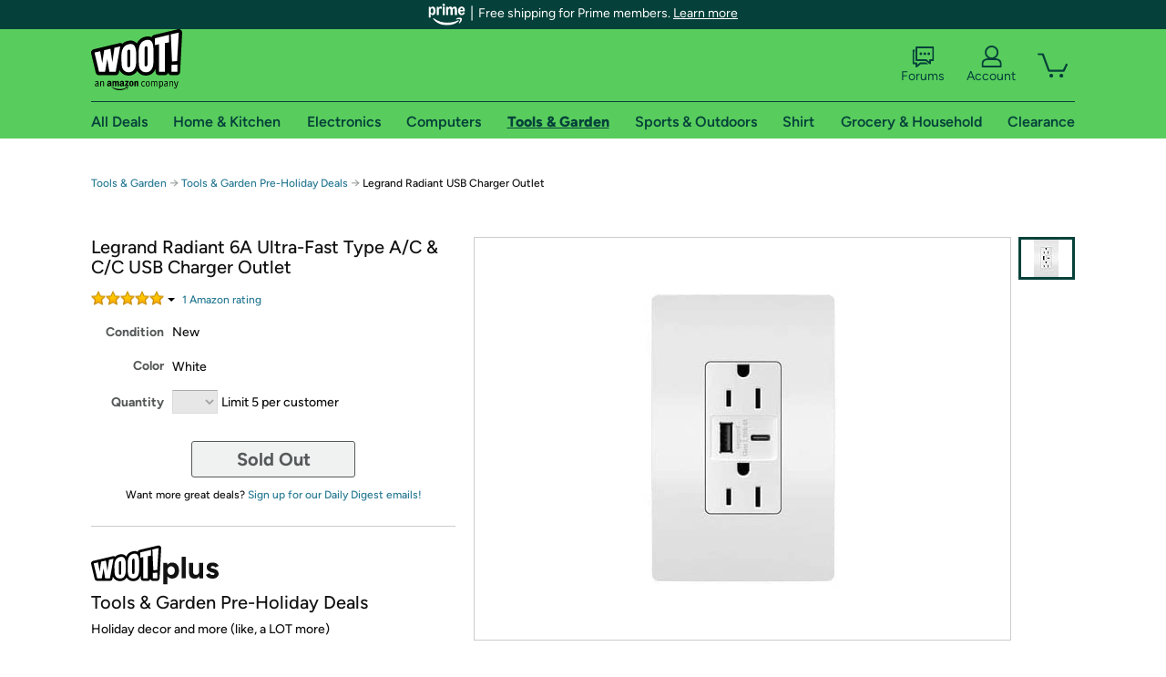

--- FILE ---
content_type: text/html; charset=utf-8
request_url: https://tools.woot.com/offers/legrand-radiant-usb-charger-outlet-4
body_size: 20103
content:



    <!DOCTYPE html>
    <html>
    <head>
        <!--AWS RUM-->
<script>(function (n, i, v, r, s, c, x, z) { x = window.AwsRumClient = { q: [], n: n, i: i, v: v, r: r, c: c }; window[n] = function (c, p) { x.q.push({ c: c, p: p }); }; z = document.createElement('script'); z.async = true; z.src = s; document.head.insertBefore(z, document.head.getElementsByTagName('script')[0]); })('cwr', 'f3691888-3da1-4d69-a78a-bbc88c499553', '1.0.0', 'us-east-1', 'https://client.rum.us-east-1.amazonaws.com/1.5.0/cwr.js', { guestRoleArn: "arn:aws:iam::525508281157:role/RUM-Monitor-us-east-1-525508281157-0063818041461-Unauth", identityPoolId: "us-east-1:9d0ab28f-ed32-4a67-84b0-1a981cafd7fb", endpoint: "https://dataplane.rum.us-east-1.amazonaws.com", telemetries: ["performance", "errors", "http"], allowCookies: true, enableXRay: true });</script>
<!--End AWS RUM-->

        <title>Legrand Radiant USB Charger Outlet</title>
        <link rel="icon" type="image/png" href="https://d3rqdbvvokrlbl.cloudfront.net/lib/Images/favicon/favicon-96x96.2025.png" sizes="96x96" />
<link rel="icon" type="image/svg+xml" href="https://d3rqdbvvokrlbl.cloudfront.net/lib/Images/favicon/favicon.2025.svg" />
<link rel="apple-touch-icon" sizes="180x180" href="https://d3rqdbvvokrlbl.cloudfront.net/lib/Images/favicon/apple-touch-icon.5.png" />
<meta name="apple-mobile-web-app-title" content="Woot!" />


        <link href="https://d3rqdbvvokrlbl.cloudfront.net/styles/shared/layout.60149326f603.less" rel="stylesheet" />
        <link href="https://tools.woot.com/offers/legrand-radiant-usb-charger-outlet-4"
              rel="canonical">
        
        <meta content="width=1100" name="viewport" />
        <meta name="google-site-verification" content="OvtTPma0yP_gBPm58WnY3eTo2QcEZerb24x8gTUgiZQ" />
        <script crossorigin="anonymous" src="https://d3rqdbvvokrlbl.cloudfront.net/lib/scripts/shared/jquery-modernizr.60149326f603.js"></script>

        <meta content="2025-12-03T13:10:03.2446501Z" id="timestamp">

            
    <meta property="fb:app_id" content="121800081168103" />
    <meta property="og:description" content="Legrand Radiant USB Charger Outlet" />

            <meta property="og:image" content="https://images-na.ssl-images-amazon.com/images/S/mediaservice.woot.com/8b947d03-06aa-4e21-bb51-4e24451d4041._AC_SR882,441_.png" />
    <meta property="og:site_name" content="Tools.Woot" />
    <meta property="og:title" content="Legrand Radiant USB Charger Outlet" />
    <meta property="og:url" content="https://tools.woot.com/offers/legrand-radiant-usb-charger-outlet-4" />
    <meta property="og:type" content="product" />
                <meta name="twitter:card" content="summary_large_image" />
        <meta name="twitter:site" content="@woot" />
            <meta name="twitter:image" content="https://images-na.ssl-images-amazon.com/images/S/mediaservice.woot.com/8b947d03-06aa-4e21-bb51-4e24451d4041._AC_SR882,441_.png" />


        <script>
            var googletag = googletag || {};
            googletag.cmd = googletag.cmd || [];
            (function () {
                var gads = document.createElement("script");
                gads.async = true;
                gads.type = "text/javascript";
                var useSSL = "https:" == document.location.protocol;
                gads.src = (useSSL ? "https:" : "http:") + "//www.googletagservices.com/tag/js/gpt.js";
                var node = document.getElementsByTagName("script")[0];
                node.parentNode.insertBefore(gads, node);
            })();
        </script>

        
            <script>
        var googleDataLayer = googleDataLayer || [];
        googleDataLayer.push({
            customDimensions: {
                displayType: 'Desktop',
            },
        });
    </script>

    <!-- Google Tag Manager -->
    <script>
        (function (w, d, s, l, i) {
            w[l] = w[l] || []; w[l].push({
                'gtm.start':
                    new Date().getTime(), event: 'gtm.js'
            }); var f = d.getElementsByTagName(s)[0],
                j = d.createElement(s), dl = l != 'dataLayer' ? '&l=' + l : ''; j.async = true; j.src =
                    '//www.googletagmanager.com/gtm.js?id=' + i + dl; f.parentNode.insertBefore(j, f);
        })(window, document, 'script', 'googleDataLayer', 'GTM-KBS4QP');</script>
    <!-- End Google Tag Manager -->


        

        <!-- Optimizely -->
        <script src="https://cdn.optimizely.com/js/25069340825.js"></script>
        <!-- End Optimizely -->

        
    <link href="https://tools.woot.com/offers/legrand-radiant-usb-charger-outlet-4" rel="canonical" />
    <link href="https://d3rqdbvvokrlbl.cloudfront.net/styles/offers/detail.60149326f603.less" rel="stylesheet" />


    <script>
        var offerPurchaseLimit = 5;
        var offerAvailableQuantity = 0;
        var offerItems = [{"Id":"d8fbddef-3728-479e-a158-0c81b8b70d1d","Asin":"B085DNKKMV","AmazonPrice":null,"Attributes":[],"FormattedDiscount":"38% off","FormattedListPrice":"$39.99","FormattedSalePrice":"$24.99","FormattedWarrantyPrice":null,"Key":"","ListPrice":39.99,"Quantity":0,"SalePrice":24.99,"SKU":"TP35414A","TotalReviews":null,"WarrantyPrice":null,"WarrantyTerm":null,"WarrantyUrl":null}];
        var usePriceUpdate = false;
        var eventType = "WootPlusEvent";
        var eventId = "9d6b84ca-a928-494d-a810-75bd6846e535";
        var offerId = "161fc050-01a9-49c9-a8aa-6ea1947248d1";
        var offerTitle = "Legrand Radiant 6A Ultra-Fast Type A/C &amp; C/C USB Charger Outlet";
    </script>


<!-- Longitude Advertisement -->
        <script>
            window.addEventListener("load", function () {
                var s = document.createElement('script');
                s.type = 'text/javascript';
                s.async = true;
                s.src = 'https://lngtd.com/woot.js';
                var h = document.getElementsByTagName('head')[0];
                h.append(s);
            });
        </script>
<!-- End Longitude Advertisement -->

        <style> </style > <script> $(function(){
if (document.location.href.indexOf('woot.com/offers/') < 0) {
    return;
}

var $linksWithWrongUrl = $('a[href="https://admin.woot.com/warranty"]');
if ($linksWithWrongUrl.length === 0) {
    return;
}
$linksWithWrongUrl.attr('href', document.location.origin + '/warranty');
}) </script> <style > </style><style></style >
<script>
$(document).ready(function () { 
$('p, h1, h2, h3, a').filter(':contains("Woot Inc"), :contains("Woot, Inc")').each(function(){$(this).text($(this).text().replace(/Woot,? Inc\.?/g,"Woot LLC")); });
});
</script>
<style ></style>

    </head>

    <body>
        

    <!-- Google Tag Manager (noscript) -->
        <noscript><iframe src="//www.googletagmanager.com/ns.html?id=GTM-KBS4QP"
        height="0" width="0" style="display:none;visibility:hidden" sandbox=""></iframe></noscript>
    <!-- End Google Tag Manager (noscript) -->


        
        <div id="header-container">
            
    
<div class="prime-header global-prime-header" data-test-ui="prime-logo-header">
    <img src="https://d3rqdbvvokrlbl.cloudfront.net/images/prime/prime-logo.svg" class="prime-logo-icon" alt="Logo of Amazon Prime" />
        <span>Free shipping for Prime members. <a href="#" data-test-ui="prime-header-click">Learn more</a></span>
</div>



<section id="prime-modal" data-test-ui="prime-header-open">
    <a href="#" class="close" aria-label="Close" data-test-ui="prime-header-close">X</a>
    <header data-test-ui="prime-header-title">
        <div class="prime-logo"><img src="https://d3rqdbvvokrlbl.cloudfront.net/lib/images/shared/amazon-prime.svg" /></div>
        <h1>Free shipping for Prime members on Woot!</h1>
    </header>
    <div data-test-ui="prime-header-content">
        <p>Woot! customers who are Amazon Prime members can enjoy special shipping benefits on Woot!, including:</p>
        <ul>
            <li>Free Standard shipping on Woot! orders</li>
            <li>Free Express shipping on Shirt.Woot orders</li>
        </ul>
        <p>Amazon Prime membership required. See individual offer pages for shipping details and restrictions. Not valid for international shipping addresses.</p>

            <div class="login-with-amazon" data-test-ui="prime-header-lwa">
                <p>Get started by logging in with Amazon or try a 30-day free trial of Amazon Prime<sup>*</sup></p>
                <a href="https://account.woot.com/Reauthenticate?openLwaModal=True&amp;ref=cnt_prime_lwa" class="auth-lwa-button">Login with Amazon</a>
                <a href=https://www.amazon.com/tryprimefree?ref_=assoc_tag_ph_1427739975520&amp;_encoding=UTF8&amp;camp=1789&amp;creative=9325&amp;linkCode=pf4&amp;tag=woot034-20&amp;linkId=1ec97244b92d7ba41db6dbde37269e59 target="_blank" class="prime-trial-flat-button">Try a 30-day free trial of Amazon Prime</a>
                <p class="re-login"><sup>*</sup>Re-login required on Woot! for benefits to take effect</p>
            </div>
    </div>
</section>



            



<a class="amazon-ingress" href="#" data-test-ui="amazon-ingress"><div class="arrow"></div>Back to Amazon.com</a>

<header id="global-header">
    <div class="header-container">
        <nav class="actions">
            <div class="logo-container">
                <a class="logo-container"     href="https://www.woot.com/?ref=w_ngh_w_2#ref=tools.woot.com/header/tab@1.10-woot" data-ref-tag="w_ngh_w_2"
>
                    <img src="https://d3rqdbvvokrlbl.cloudfront.net/lib/images/sites/header/woot-logo.svg" alt="W-O-O-T exclamation. Woooot! an Amazon company." />
                </a>
            </div>
            <div class="actions-list-container menu-items-container">
                <div class="action-box">
                    <ul class="actions-list">
                        <li>
                            <a href="https://forums.woot.com/" class="forums">
                                <svg width="25" height="24" viewBox="0 0 25 24" fill="none"
    xmlns="http://www.w3.org/2000/svg">
    <g clip-path="url(#clip0_503_10326)">
        <g clip-path="url(#clip1_503_10326)">
            <path d="M24.21 1.29C24.03 1.11 23.78 1 23.52 1H5.02004C4.76004 1 4.51004 1.1 4.33004 1.29C4.15004 1.47 4.04004 1.72 4.04004 1.98V15.95C4.04004 16.21 4.14004 16.46 4.33004 16.64C4.52004 16.82 4.76004 16.93 5.02004 16.93H15.21L19.33 20.29C19.62 20.53 20.03 20.58 20.37 20.42C20.71 20.26 20.93 19.91 20.93 19.54V16.93H23.54C23.8 16.93 24.05 16.83 24.23 16.64C24.41 16.46 24.52 16.21 24.52 15.95V1.98C24.52 1.72 24.42 1.47 24.23 1.29H24.21ZM19.94 14.97C19.68 14.97 19.43 15.07 19.25 15.26C19.07 15.44 18.96 15.69 18.96 15.95V17.48L16.17 15.2C16 15.06 15.78 14.98 15.55 14.98H6.00004V2.95H22.55V14.97H19.94Z" fill="#121212"/>
            <path d="M18.6499 7.5C17.8399 7.5 17.1799 8.16 17.1799 8.97C17.1799 9.78 17.8399 10.44 18.6499 10.44C19.4599 10.44 20.1199 9.78 20.1199 8.97C20.1199 8.16 19.4599 7.5 18.6499 7.5Z" fill="#121212"/>
            <path d="M14.27 7.5C13.46 7.5 12.8 8.16 12.8 8.97C12.8 9.78 13.46 10.44 14.27 10.44C15.08 10.44 15.74 9.78 15.74 8.97C15.74 8.16 15.08 7.5 14.27 7.5Z" fill="#121212"/>
            <path d="M9.90005 7.5C9.09005 7.5 8.43005 8.16 8.43005 8.97C8.43005 9.78 9.09005 10.44 9.90005 10.44C10.7101 10.44 11.3701 9.78 11.3701 8.97C11.3701 8.16 10.7101 7.5 9.90005 7.5Z" fill="#121212"/>
            <path d="M15.69 18.49H9.45C9.22 18.49 9.01 18.57 8.83 18.71L6.04 20.99V19.46C6.04 19.2 5.94 18.95 5.75 18.77C5.56 18.59 5.32 18.48 5.06 18.48H2.45V6.41997H3.16V4.46997H1.48C1.22 4.46997 0.97 4.56997 0.79 4.75997C0.61 4.93997 0.5 5.18997 0.5 5.44997V19.46C0.5 19.72 0.6 19.97 0.79 20.15C0.97 20.33 1.22 20.44 1.48 20.44H4.09V23.05C4.09 23.43 4.31 23.77 4.65 23.93C4.99 24.09 5.39 24.04 5.69 23.8L9.81 20.44H18.08L15.7 18.49H15.69Z" fill="#121212"/>
        </g>
    </g>
    <g transform="translate(25,0)" clip-path="url(#clip0_504_10390)">
        <g clip-path="url(#clip1_504_10390)">
            <path d="M24.21 1.29C24.03 1.11 23.78 1 23.52 1H5.02004C4.76004 1 4.51004 1.1 4.33004 1.29C4.15004 1.47 4.04004 1.72 4.04004 1.98V15.95C4.04004 16.21 4.14004 16.46 4.33004 16.64C4.51004 16.82 4.76004 16.93 5.02004 16.93H15.21L19.33 20.29C19.62 20.53 20.03 20.58 20.37 20.42C20.71 20.26 20.93 19.91 20.93 19.54V16.93H23.54C23.8 16.93 24.05 16.83 24.23 16.64C24.41 16.45 24.52 16.21 24.52 15.95V1.98C24.52 1.72 24.42 1.47 24.23 1.29H24.21ZM9.90004 10.43C9.09004 10.43 8.43004 9.77 8.43004 8.96C8.43004 8.15 9.09004 7.49 9.90004 7.49C10.71 7.49 11.37 8.15 11.37 8.96C11.37 9.77 10.71 10.43 9.90004 10.43ZM14.27 10.43C13.46 10.43 12.8 9.77 12.8 8.96C12.8 8.15 13.46 7.49 14.27 7.49C15.08 7.49 15.74 8.15 15.74 8.96C15.74 9.77 15.08 10.43 14.27 10.43ZM18.65 10.43C17.84 10.43 17.18 9.77 17.18 8.96C17.18 8.15 17.84 7.49 18.65 7.49C19.46 7.49 20.12 8.15 20.12 8.96C20.12 9.77 19.46 10.43 18.65 10.43Z" fill="#121212"/>
            <path d="M15.69 18.49H9.45C9.22 18.49 9.01 18.57 8.83 18.71L6.04 20.99V19.46C6.04 19.2 5.94 18.95 5.75 18.77C5.56 18.59 5.32 18.48 5.06 18.48H2.45V6.41997H3.16V4.46997H1.48C1.22 4.46997 0.97 4.56997 0.79 4.75997C0.61 4.93997 0.5 5.18997 0.5 5.44997V19.46C0.5 19.72 0.6 19.97 0.79 20.15C0.97 20.33 1.22 20.44 1.48 20.44H4.09V23.05C4.09 23.43 4.31 23.77 4.65 23.93C4.99 24.09 5.39 24.04 5.69 23.8L9.81 20.44H18.08L15.7 18.49H15.69Z" fill="#121212"/>
        </g>
    </g>
    <defs>
        <clipPath id="clip0_503_10326">
            <rect width="24" height="24" fill="white" transform="translate(0.5)"/>
        </clipPath>
        <clipPath id="clip1_503_10326">
            <rect width="24" height="23.02" fill="white" transform="translate(0.5 1)"/>
        </clipPath>
        <clipPath id="clip0_504_10390">
            <rect width="24" height="24" fill="white" transform="translate(0.5)"/>
        </clipPath>
        <clipPath id="clip1_504_10390">
            <rect width="24" height="23.02" fill="white" transform="translate(0.5 1)"/>
        </clipPath>
    </defs>
</svg>

                                Forums
                            </a>
                        </li>
                        <li>
<div id="account" class="logged-out">
    <div id="welcome" data-header-ref="ngh">
            <div class="shows-user-drop">
                <a class="signin account">
                    <svg width="25" height="24" viewBox="0 0 25 24" fill="none"
    xmlns="http://www.w3.org/2000/svg">
    <g clip-path="url(#clip0_503_10282)">
        <path d="M21.78 15.72C20.62 14.69 19.04 14.07 17.31 14.07H16.25C18.55 12.79 20.11 10.33 20.11 7.51C20.11 3.36 16.75 0 12.6 0C8.45 0 5.08 3.36 5.08 7.51C5.08 10.33 6.64 12.79 8.94 14.07H7.88C6.15 14.07 4.57 14.69 3.41 15.72C2.25 16.75 1.5 18.22 1.5 19.85V23C1.5 23.25 1.6 23.51 1.79 23.69C1.97 23.87 2.22 23.98 2.48 23.98H22.71C22.97 23.98 23.22 23.88 23.4 23.69C23.58 23.51 23.69 23.26 23.69 23V19.85C23.69 18.22 22.94 16.75 21.78 15.73V15.72ZM8.67 11.44C7.66 10.43 7.04 9.05 7.04 7.51C7.04 5.97 7.66 4.59 8.67 3.58C9.68 2.57 11.06 1.95 12.6 1.95C14.14 1.95 15.52 2.57 16.53 3.58C17.54 4.59 18.16 5.97 18.16 7.51C18.16 9.05 17.54 10.43 16.53 11.44C15.52 12.45 14.14 13.07 12.6 13.07C11.06 13.07 9.68 12.45 8.67 11.44ZM21.73 22.02H3.45V19.85C3.45 18.83 3.91 17.9 4.7 17.19C5.49 16.48 6.62 16.03 7.87 16.03H17.29C18.55 16.03 19.67 16.48 20.46 17.19C21.25 17.9 21.71 18.83 21.71 19.85V22.02H21.73Z" fill="#121212"/>
    </g>
    <g transform="translate(25,0)" clip-path="url(#clip0_504_10402)">
        <path d="M21.78 15.72C20.62 14.69 19.04 14.07 17.31 14.07H16.25C18.55 12.79 20.11 10.33 20.11 7.51C20.11 3.36 16.75 0 12.6 0C8.45 0 5.08 3.36 5.08 7.51C5.08 10.33 6.64 12.79 8.94 14.07H7.88C6.15 14.07 4.57 14.69 3.41 15.72C2.25 16.75 1.5 18.22 1.5 19.85V23C1.5 23.25 1.6 23.51 1.79 23.69C1.97 23.87 2.22 23.98 2.48 23.98H22.71C22.97 23.98 23.22 23.88 23.4 23.69C23.58 23.51 23.69 23.26 23.69 23V19.85C23.69 18.22 22.94 16.75 21.78 15.73V15.72Z" fill="#121212"/>
    </g>
    <defs>
        <clipPath id="clip0_503_10282">
            <rect width="22.19" height="23.97" fill="white" transform="translate(1.5)"/>
        </clipPath>
        <clipPath id="clip0_504_10402">
            <rect width="22.19" height="23.97" fill="white" transform="translate(1.5)"/>
        </clipPath>
    </defs>
</svg>
                    Account
                </a>
            </div>
            <div class="acct-option-list">
                <ul>
                    <li>
                        <a class="signin">Sign in</a>
                    </li>
                    <li>
                        <a class="signup">New to Woot? - Sign up</a>
                    </li>
                    <li>
                        <a href="https://account.woot.com/?ref=ngh_act_ya_dd_so">Your Account</a>
                    </li>
                    <li>
                        <a href="https://account.woot.com/purchasehistory?ref=ngh_act_syb_so">Stuff You Bought</a>
                    </li>
                    <li>
                        <a href="https://support.woot.com/?ref=ngh_act_spt_so">Customer Service</a>
                    </li>
                    <li>
                        <a href="https://www.woot.com/feedback?ref=ngh_act_fdbk_so">Feedback</a>
                    </li>
                </ul>
            </div>
    </div>
</div>
</li>
                        <li>


<div data-minicart-hassoldoutitems="false" data-minicart-ref-tag="ngh_mc_crt" id="minicart">
        <a aria-label="Shopping Cart" class="count" href="https://www.woot.com/cart?ref=w_ngh_mc_icon#ref=tools.woot.com/header"></a>
        <div class="loading"></div>
</div>
</li>
                    </ul>
                </div>
            </div>
        </nav>
        <nav class="categories">
                <div id="category-tab-everything-woot" class="category everything-woot retail  ">
                    <a     href="https://www.woot.com/alldeals?ref=w_ngh_et_1#ref=tools.woot.com/header/tab@0.10-everything" data-ref-tag="w_ngh_et_1"
 class="tab"><span class="title">All Deals</span></a>



<section id="lazy-c01b2cbd-96d3-4a08-b141-dbbf190e9f7a" class="lazy-container drop-down" data-lazy-url="https://tools.woot.com/sites/headercategoryflyout?category=Everything.Woot&amp;tabIndex=0&amp;tabCount=10&amp;ref=w_ngh_et_1" data-lazy-target="#category-tab-everything-woot" data-lazy-trigger="mouseover touchstart">
    <span class="loading"></span>
</section>
                </div>
                <div id="category-tab-home-woot" class="category home-woot retail  ">
                    <a     href="https://www.woot.com/category/home?ref=w_ngh_hm_3#ref=tools.woot.com/header/tab@2.10-home" data-ref-tag="w_ngh_hm_3"
 class="tab"><span class="title">Home &amp; Kitchen</span></a>



<section id="lazy-6984ef5e-bb93-4086-969f-659f4ac25b06" class="lazy-container drop-down" data-lazy-url="https://tools.woot.com/sites/headercategoryflyout?category=Home.Woot&amp;tabIndex=2&amp;tabCount=10&amp;ref=w_ngh_hm_3" data-lazy-target="#category-tab-home-woot" data-lazy-trigger="mouseover touchstart">
    <span class="loading"></span>
</section>
                </div>
                <div id="category-tab-electronics-woot" class="category electronics-woot retail  ">
                    <a     href="https://www.woot.com/category/electronics?ref=w_ngh_el_4#ref=tools.woot.com/header/tab@3.10-electronics" data-ref-tag="w_ngh_el_4"
 class="tab"><span class="title">Electronics</span></a>



<section id="lazy-0e56ec8a-4c1d-4a4a-8d9f-4a5406accd38" class="lazy-container drop-down" data-lazy-url="https://tools.woot.com/sites/headercategoryflyout?category=Electronics.Woot&amp;tabIndex=3&amp;tabCount=10&amp;ref=w_ngh_el_4" data-lazy-target="#category-tab-electronics-woot" data-lazy-trigger="mouseover touchstart">
    <span class="loading"></span>
</section>
                </div>
                <div id="category-tab-computers-woot" class="category computers-woot retail  ">
                    <a     href="https://www.woot.com/category/computers?ref=w_ngh_cp_5#ref=tools.woot.com/header/tab@4.10-computers" data-ref-tag="w_ngh_cp_5"
 class="tab"><span class="title">Computers</span></a>



<section id="lazy-4e2d3318-1f5c-4c3c-9ec1-d05c7b6b04c9" class="lazy-container drop-down" data-lazy-url="https://tools.woot.com/sites/headercategoryflyout?category=Computers.Woot&amp;tabIndex=4&amp;tabCount=10&amp;ref=w_ngh_cp_5" data-lazy-target="#category-tab-computers-woot" data-lazy-trigger="mouseover touchstart">
    <span class="loading"></span>
</section>
                </div>
                <div id="category-tab-tools-woot" class="category tools-woot retail current ">
                    <a     href="https://www.woot.com/category/tools?ref=w_ngh_tg_6#ref=tools.woot.com/header/tab@5.10-tools" data-ref-tag="w_ngh_tg_6"
 class="tab"><span class="title">Tools &amp; Garden</span></a>



<section id="lazy-f9fa8f38-7463-4a4c-be94-e08dcb299339" class="lazy-container drop-down" data-lazy-url="https://tools.woot.com/sites/headercategoryflyout?category=Tools.Woot&amp;tabIndex=5&amp;tabCount=10&amp;ref=w_ngh_tg_6" data-lazy-target="#category-tab-tools-woot" data-lazy-trigger="mouseover touchstart">
    <span class="loading"></span>
</section>
                </div>
                <div id="category-tab-sport-woot" class="category sport-woot retail  ">
                    <a     href="https://www.woot.com/category/sport?ref=w_ngh_sp_7#ref=tools.woot.com/header/tab@6.10-sport" data-ref-tag="w_ngh_sp_7"
 class="tab"><span class="title">Sports &amp; Outdoors</span></a>



<section id="lazy-7052d39e-929b-475e-984e-453433926d4b" class="lazy-container drop-down" data-lazy-url="https://tools.woot.com/sites/headercategoryflyout?category=Sport.Woot&amp;tabIndex=6&amp;tabCount=10&amp;ref=w_ngh_sp_7" data-lazy-target="#category-tab-sport-woot" data-lazy-trigger="mouseover touchstart">
    <span class="loading"></span>
</section>
                </div>
                <div id="category-tab-shirt-woot" class="category shirt-woot retail  ">
                    <a     href="https://shirt.woot.com/?ref=w_ngh_sh_8#ref=tools.woot.com/header/tab@7.10-shirt" data-ref-tag="w_ngh_sh_8"
 class="tab"><span class="title">Shirt</span></a>



<section id="lazy-2b0667f4-2e6f-4552-acd7-097c2d28118e" class="lazy-container drop-down" data-lazy-url="https://tools.woot.com/sites/headercategoryflyout?category=Shirt.Woot&amp;tabIndex=7&amp;tabCount=10&amp;ref=w_ngh_sh_8" data-lazy-target="#category-tab-shirt-woot" data-lazy-trigger="mouseover touchstart">
    <span class="loading"></span>
</section>
                </div>
                <div id="category-tab-grocery-woot" class="category grocery-woot retail  ">
                    <a     href="https://www.woot.com/category/grocery?ref=w_ngh_gr_9#ref=tools.woot.com/header/tab@8.10-grocery" data-ref-tag="w_ngh_gr_9"
 class="tab"><span class="title">Grocery &amp; Household</span></a>



<section id="lazy-4d323ac5-7404-459c-9b88-63086afe8764" class="lazy-container drop-down" data-lazy-url="https://tools.woot.com/sites/headercategoryflyout?category=Grocery.Woot&amp;tabIndex=8&amp;tabCount=10&amp;ref=w_ngh_gr_9" data-lazy-target="#category-tab-grocery-woot" data-lazy-trigger="mouseover touchstart">
    <span class="loading"></span>
</section>
                </div>
                <div id="category-tab-sellout-woot" class="category sellout-woot retail  ">
                    <a     href="https://www.woot.com/category/sellout?ref=w_ngh_so_10#ref=tools.woot.com/header/tab@9.10-sellout" data-ref-tag="w_ngh_so_10"
 class="tab"><span class="title">Clearance</span></a>



<section id="lazy-e17cda39-0479-4d11-84a2-b946463be5bc" class="lazy-container drop-down" data-lazy-url="https://tools.woot.com/sites/headercategoryflyout?category=Sellout.Woot&amp;tabIndex=9&amp;tabCount=10&amp;ref=w_ngh_so_10" data-lazy-target="#category-tab-sellout-woot" data-lazy-trigger="mouseover touchstart">
    <span class="loading"></span>
</section>
                </div>
        </nav>
    </div>
</header>
        </div>
        


        

    <nav id="breadcrumbs" class="">
        <ol>
                <li><a href="https://www.woot.com/category/tools?ref=w_cnt_odet_w_crum_1">Tools &amp; Garden</a></li>


            <span class="arrow">&rarr;</span>
                <li><a href="https://tools.woot.com/plus/tools-garden-pre-holiday-deals-1?ref=w_cnt_odet_w_crum_2_wp">Tools &amp; Garden Pre-Holiday Deals</a></li>
                <span class="arrow">&rarr;</span>
                <li>Legrand Radiant USB Charger Outlet</li>
                    </ol>
    </nav>

        






<div id="content" class="wootplus soldout" data-amazon-lightbox="">
    <section id="basics">
                <section id="product-info">
            <article id="description" class="no-attributes">
                <div id="quantity-alert" class="alert-box error" style="display: none;"><span>Hey, you can only buy 5 of these.</span><br />Leave some for the rest of us!<br /><a href="https://www.woot.com/cart">Update the quantity in your cart.</a></div>
                <div id="attribute-alerts">
                </div>
                                <div id="attribute-selector">
                    <header>
                        <h1>Legrand Radiant 6A Ultra-Fast Type A/C &amp; C/C USB Charger Outlet</h1>
                    </header>


                        <div id="ratings-reviews-summary" data-bind="template: { name: 'rating-summary-template', data: selectedItem }"></div>


<script id="rating-summary-template" type="text/html">
    <div class="ui-product-detail-rr-container-no-active" data-bind="if: !$data">
        <span class="ui-rr-star-container ux-rr-star">
            <span class="ui-rr-star-icon ui-rr-star-0"></span>
        </span>
        <span class="ui-rr-review-label">Select options below to see ratings.</span>
    </div>

        <div class="ui-product-detail-rr-container-no-reviews" data-bind="if: $data == 'no reviews'">
            <span class="ui-rr-review-label">This product has not been rated yet.</span>
        </div>

    <div class="ui-product-detail-rr-container" data-bind="if: $data && $data != 'no reviews' && totalReviewCount() > 0">
        <div class="ui-rr-star-popover-container">
            <span class="ui-rr-star-container ux-rr-star">
                <span data-bind="attr: { 'class': 'ui-rr-star-icon ' + starCountClass() }"></span>
                <!-- ko if: $data.shouldBeLink -->
                    <span class="ui-rr-down-arrow"></span>
                <!-- /ko -->
            </span>
            <!-- ko if: $data.shouldBeLink -->
                <div class="ui-rr-popover ux-rr-popover">
                    <div class="ui-rr-arrow-border">
                        <div class="ui-rr-up-arrow"></div>
                    </div>
                    <div class="ui-rr-popover-logo"></div>
                    <div class="ui-rr-star-label">
                        <span data-bind="text: averageOverallRating"></span> out of 5 stars
                    </div>
                    <div class="ui-rr-hist-container">
                        <div data-bind="foreach: starCounts">
                            <div>
                                <span class="ui-rr-hist-star-link ux-rr-hist-star-link">
                                    <a data-bind="attr: { href: $parent.reviewsUrl() + '&filter=' + starNumber() }">
                                        <span class="ui-rr-link-label ux-rr-hist-star-link-label"><span data-bind="text: starNumber"></span> Star</span>
                                        <span class="ui-rr-hist-link-container ux-rr-hist-link-container">
                                            <span class="ui-rr-hist-bar-container"><span class="ui-rr-hist-bar" data-bind="style : { width: starPct }"></span></span>
                                        </span>
                                    </a>
                                </span>
                                <span class="ui-rr-hist-bar-label" data-bind="text: starPct"></span>
                            </div>
                        </div>
                    </div>
                    <a data-bind="attr: { href: reviewsUrl }" class="ui-rr-popover-link-out">
                        See all reviews
                        <span class="ui-rr-right-arrow"></span>
                    </a>
                </div>
            <!-- /ko -->
        </div>
        <!-- ko if: $data.shouldBeLink -->
            <a class="ui-rr-review-label" data-bind="attr: { href: reviewsUrl }"><span data-bind="text: totalReviewCountText"></span> Amazon rating<span data-bind="if: totalReviewCount() > 1">s</span></a>
        <!-- /ko -->
        <!-- ko if: !$data.shouldBeLink -->
            <span class="ui-rr-review-label"><span data-bind="text: totalReviewCountText"></span> Amazon rating<span data-bind="if: totalReviewCount() > 1">s</span></span>
        <!-- /ko -->
    </div>
</script>


                    <div class="attributes">
                            <div class="attribute global static condition">
                                <label for="attr-condition">Condition</label>
                                <span id="attr-condition" class="new">New</span>
                            </div>
                            <div class="attribute global static color">
                                <label for="attr-color">Color</label>
                                <span id="attr-color" class="white">White</span>
                            </div>
                                                <div class="item-details"></div>
                        <div class="attribute global quantity">
                            <label for="attr-quantity">Quantity</label>
                            <select  id="attr-quantity" name="Quantity">
                                    <option disabled value="1">1</option>
                                    <option disabled value="2">2</option>
                                    <option disabled value="3">3</option>
                                    <option disabled value="4">4</option>
                                    <option disabled value="5">5</option>
                            </select>
                            <span>Limit 5 per customer</span>
                            <p class="limited-quantity" style="display: none;">Hurry only <span class="remaining-quantity">1</span> left!</p>
                        </div>

                        
                                            </div>

                    <div class="checkout-button-message-container">
                                <a class="primary-button offer-detail soldout">Sold Out</a>

                            <div class="sold-out-message">
                            </div>
                                                    <p>Want more great deals? <a href="https://account.woot.com/welcome?ap=signup&amp;returnUrl=https://tools.woot.com/offers/legrand-radiant-usb-charger-outlet-4?ref=w_cnt_odet_ddsu#signup" class="want-more-deals-text">Sign up for our Daily Digest emails!</a></p>
                    </div>
                </div>
                
            </article>
            <article id="write-up">
            </article>
        </section>
            <aside id="event">
                <a class="logo" href="https://tools.woot.com/plus/tools-garden-pre-holiday-deals-1"><img src="https://d3rqdbvvokrlbl.cloudfront.net/Images/offers/wootplus.svg" alt="WootPlus" height="44" width="140" /></a>
                <h1>Tools &amp; Garden Pre-Holiday Deals</h1>
                <p>Holiday decor and more (like, a LOT more)</p>
                <footer>


<a class="tertiary-button" href="https://forums.woot.com/t/875484">
    <div class="button" data-link-text="Start the discussion">Start the discussion</div>
        <span class="counter ">0</span>
</a>
                    <p><a href="https://tools.woot.com/plus/tools-garden-pre-holiday-deals-1?ref=w_cnt_odet_etpg">Go to event page</a></p>
                </footer>
            </aside>

            <section id="advertisement-detail1">
                
    <aside class="advertisement" style="text-align: center">
            <div class="Medium Rectangle" id="cdm-zone-02"></div>
            <div class="advertisement-text">Advertisement</div>
            <footer>
            </footer>
    </aside>

            </section>
    </section>
    <section id="more-info">
        <div id="gallery">
            
                <div class="photo fullsize-0 current no-zoom" data-zoom-height="441" data-zoom-url="https://d3gqasl9vmjfd8.cloudfront.net/8b947d03-06aa-4e21-bb51-4e24451d4041.png" data-zoom-width="588">
                    <img src="https://d3gqasl9vmjfd8.cloudfront.net/8b947d03-06aa-4e21-bb51-4e24451d4041.png" height="441" />
                </div>
            <div id="gallery-zoom"></div>

            <nav>
                <div class="thumbnail-container ">
                    <ul>

                            <li class="current">
                                <a href="?ref=w_cnt_odet_pic_1#fullsize-0" data-thumbnails-ref-tag="w_cnt_odet_pic_1">
                                    <img src="https://images-na.ssl-images-amazon.com/images/S/mediaservice.woot.com/8b947d03-06aa-4e21-bb51-4e24451d4041._AC_SR60,45_.png" />
                                    <div class="inner-border"></div>
                                </a>
                            </li>
                    </ul>
                </div>
            </nav>
        </div>
        <section id="details" class="tab-container">
            <nav>
                <ul>
                            <li class=current><a href="#tab=features" data-click-ref-tag="w_cnt_odet_feat">Features</a></li>
                            <li ><a href="#tab=specs" data-click-ref-tag="w_cnt_odet_spec">Specs</a></li>
                            <li ><a href="#tab=sales-stats" data-click-ref-tag="w_cnt_odet_stat">Sales Stats</a></li>

                </ul>
            </nav>
            <div class="tab-content">
                        <section id="tab-features" class="tab current">
                            <h1>Features</h1>
                            
<article class="primary-content">

<ul>
	<li>Provides fast and convenient built-in charging, without sacrificing plugs or requiring a bulky adapter.</li>
	<li>Features an industry-leading 6.0A of power, as well as Smart Chip technology, to maximize charging speed for each USB connection.</li>
	<li>Includes connections for both traditional USB Type-A and the newer USB Type-C , to accommodate all mobile devices.</li>
</ul>

<p><b>Shipping Note:</b>&nbsp;Shipping to Alaska, Hawaii, P.O. Boxes, and APO addresses is not available for this item</p>

<p><b>Warranty:</b>&nbsp;<a href="/warranty" target="_blank">90 Day Woot Limited Warranty</a></p>
</article>
<div class="secondary-content">
    

    
        <aside class="sales-stats-snapshot">
            <h1><a href="#tab=sales-stats">Sales Stats Snapshot</a></h1>
            <div class="module">
                <div>
                    <h2>Quantity Breakdown</h2>
                    
<ul class="horizontal-bar-chart">
        <li>
            <span class="percentage">33%</span>
            <span class="value">bought 1</span>
            <span class="bar" style="width:33%;"></span>
        </li>
        <li>
            <span class="percentage">25%</span>
            <span class="value">bought 2</span>
            <span class="bar" style="width:25%;"></span>
        </li>
        <li>
            <span class="percentage">42%</span>
            <span class="value">bought 3 or more</span>
            <span class="bar" style="width:42%;"></span>
        </li>
</ul>
                </div>
            </div>
                <div class="module">
                    <div>
                        

<dl>
    <dt>Speed to First Woot:</dt>
    <dd>
52m 11.336s    </dd>
</dl>

                    </div>
                </div>
            <a href="#tab=sales-stats">See full sales stats</a>
        </aside>
</div>

                            <div class="specs-preview">
                                <h1>Specs</h1>
                                <p><b>In the Box:</b></p>

<ul>
	<li><b>(1)&nbsp;</b>Legrand Radiant 6A Ultra-Fast Type A/C &amp; C/C USB Charger Outlet</li>
</ul>
                            </div>
                        </section>
                        <section id="tab-specs" class="tab">
                            <h1>Specs</h1>
                            <p><b>In the Box:</b></p>

<ul>
	<li><b>(1)&nbsp;</b>Legrand Radiant 6A Ultra-Fast Type A/C &amp; C/C USB Charger Outlet</li>
</ul>
                        </section>
                        <section id="tab-sales-stats" class="tab">
                            <h1>Sales Stats</h1>
                            <article>

        <div class="module overview">
        <div class="stat">
            <div>
                

<dl>
    <dt>Speed to First Woot:</dt>
    <dd>
52m 11.336s    </dd>
</dl>

            </div>
        </div>
            </div>


        <div class="module breakdowns">
            <div class="stat">
                <h2>
                    Purchaser Experience
                </h2>
                
<ul class="horizontal-bar-chart">
        <li>
            <span class="percentage">0%</span>
            <span class="value">first woot</span>
            <span class="bar" style="width:0%;"></span>
        </li>
        <li>
            <span class="percentage">0%</span>
            <span class="value">second woot</span>
            <span class="bar" style="width:0%;"></span>
        </li>
        <li>
            <span class="percentage">8%</span>
            <span class="value">&lt; 10 woots</span>
            <span class="bar" style="width:8%;"></span>
        </li>
        <li>
            <span class="percentage">33%</span>
            <span class="value">&lt; 25 woots</span>
            <span class="bar" style="width:33%;"></span>
        </li>
        <li>
            <span class="percentage">57%</span>
            <span class="value">≥ 25 woots</span>
            <span class="bar" style="width:57%;"></span>
        </li>
</ul>
            </div>
            <div class="stat">
                <h2>
                    Purchaser Seniority
                </h2>
                
<ul class="horizontal-bar-chart">
        <li>
            <span class="percentage">0%</span>
            <span class="value">joined today</span>
            <span class="bar" style="width:0%;"></span>
        </li>
        <li>
            <span class="percentage">0%</span>
            <span class="value">one week old</span>
            <span class="bar" style="width:0%;"></span>
        </li>
        <li>
            <span class="percentage">0%</span>
            <span class="value">one month old</span>
            <span class="bar" style="width:0%;"></span>
        </li>
        <li>
            <span class="percentage">8%</span>
            <span class="value">one year old</span>
            <span class="bar" style="width:8%;"></span>
        </li>
        <li>
            <span class="percentage">92%</span>
            <span class="value">&gt; one year old</span>
            <span class="bar" style="width:92%;"></span>
        </li>
</ul>
            </div>
            <div class="stat last">
                <h2>
                    Quantity Breakdown
                </h2>
                
<ul class="horizontal-bar-chart">
        <li>
            <span class="percentage">33%</span>
            <span class="value">bought 1</span>
            <span class="bar" style="width:33%;"></span>
        </li>
        <li>
            <span class="percentage">25%</span>
            <span class="value">bought 2</span>
            <span class="bar" style="width:25%;"></span>
        </li>
        <li>
            <span class="percentage">42%</span>
            <span class="value">bought 3 or more</span>
            <span class="bar" style="width:42%;"></span>
        </li>
</ul>
            </div>
        </div>
        <div class="module hourly">
            <div class="stat">
                <h2>
                    Percentage of Sales Per Hour
                </h2>
                <table class="vertical-bar-chart">
    <tbody>
        <tr>
                <td title="0%">
                    <div class="bar" style="height:0%;" title="0%"><span>0%</span></div>
                </td>
                <td title="0%">
                    <div class="bar" style="height:0%;" title="0%"><span>0%</span></div>
                </td>
                <td title="0%">
                    <div class="bar" style="height:0%;" title="0%"><span>0%</span></div>
                </td>
                <td title="0%">
                    <div class="bar" style="height:0%;" title="0%"><span>0%</span></div>
                </td>
                <td title="0%">
                    <div class="bar" style="height:0%;" title="0%"><span>0%</span></div>
                </td>
                <td title="0%">
                    <div class="bar" style="height:0%;" title="0%"><span>0%</span></div>
                </td>
                <td title="8%">
                    <div class="bar" style="height:28.8%;" title="8%"><span>8%</span></div>
                </td>
                <td title="0%">
                    <div class="bar" style="height:0%;" title="0%"><span>0%</span></div>
                </td>
                <td title="8%">
                    <div class="bar" style="height:28.8%;" title="8%"><span>8%</span></div>
                </td>
                <td title="0%">
                    <div class="bar" style="height:0%;" title="0%"><span>0%</span></div>
                </td>
                <td title="0%">
                    <div class="bar" style="height:0%;" title="0%"><span>0%</span></div>
                </td>
                <td title="0%">
                    <div class="bar" style="height:0%;" title="0%"><span>0%</span></div>
                </td>
                <td title="25%">
                    <div class="bar" style="height:90%;" title="25%"><span>25%</span></div>
                </td>
                <td title="8%">
                    <div class="bar" style="height:28.8%;" title="8%"><span>8%</span></div>
                </td>
                <td title="8%">
                    <div class="bar" style="height:28.8%;" title="8%"><span>8%</span></div>
                </td>
                <td title="8%">
                    <div class="bar" style="height:28.8%;" title="8%"><span>8%</span></div>
                </td>
                <td title="0%">
                    <div class="bar" style="height:0%;" title="0%"><span>0%</span></div>
                </td>
                <td title="0%">
                    <div class="bar" style="height:0%;" title="0%"><span>0%</span></div>
                </td>
                <td title="8%">
                    <div class="bar" style="height:28.8%;" title="8%"><span>8%</span></div>
                </td>
                <td title="0%">
                    <div class="bar" style="height:0%;" title="0%"><span>0%</span></div>
                </td>
                <td title="0%">
                    <div class="bar" style="height:0%;" title="0%"><span>0%</span></div>
                </td>
                <td title="8%">
                    <div class="bar" style="height:28.8%;" title="8%"><span>8%</span></div>
                </td>
                <td title="17%">
                    <div class="bar" style="height:61.2%;" title="17%"><span>17%</span></div>
                </td>
                <td title="0%">
                    <div class="bar" style="height:0%;" title="0%"><span>0%</span></div>
                </td>
        </tr>
    </tbody>
    <tfoot>
        <tr>
                <th>12</th>
                <th>1</th>
                <th>2</th>
                <th>3</th>
                <th>4</th>
                <th>5</th>
                <th>6</th>
                <th>7</th>
                <th>8</th>
                <th>9</th>
                <th>10</th>
                <th>11</th>
                <th>12</th>
                <th>1</th>
                <th>2</th>
                <th>3</th>
                <th>4</th>
                <th>5</th>
                <th>6</th>
                <th>7</th>
                <th>8</th>
                <th>9</th>
                <th>10</th>
                <th>11</th>
        </tr>
    </tfoot>
</table>
            </div>
        </div>
        <div class="module daily">
            <div class="stat">
                <h2>
                    Percentage of Sales Per Day
                </h2>
                <table class="vertical-bar-chart">
    <tbody>
        <tr>
                <td title="17%">
                    <div class="bar" style="height:61.2%;" title="17%"><span>17%</span></div>
                </td>
                <td title="0%">
                    <div class="bar" style="height:0%;" title="0%"><span>0%</span></div>
                </td>
                <td title="25%">
                    <div class="bar" style="height:90%;" title="25%"><span>25%</span></div>
                </td>
                <td title="17%">
                    <div class="bar" style="height:61.2%;" title="17%"><span>17%</span></div>
                </td>
                <td title="17%">
                    <div class="bar" style="height:61.2%;" title="17%"><span>17%</span></div>
                </td>
                <td title="8%">
                    <div class="bar" style="height:28.8%;" title="8%"><span>8%</span></div>
                </td>
                <td title="17%">
                    <div class="bar" style="height:61.2%;" title="17%"><span>17%</span></div>
                </td>
        </tr>
    </tbody>
    <tfoot>
        <tr>
                <th>Mon</th>
                <th>Tue</th>
                <th>Wed</th>
                <th>Thu</th>
                <th>Fri</th>
                <th>Sat</th>
                <th>Sun</th>
        </tr>
    </tfoot>
</table>
            </div>
        </div>
            <div class="module states">
                <div class="stat">
                    <h2>
                        Woots by State
                    </h2>
                    


    <script type="text/javascript" src="https://www.gstatic.com/charts/loader.js"></script>
    <div id="regions_div" style="width: 639px; height: 300px;"></div>
    <div class="map-legend"><span>zero wooters wooting</span><span class="key"></span><span>lots of wooters wooting</span></div>
    <script type="text/javascript">
        google.charts.load('current', {
            'packages': ['geochart'],
        });
        google.charts.setOnLoadCallback(drawRegionsMap);

        function drawRegionsMap() {
            var data = google.visualization.arrayToDataTable([
                ['State', 'Popularity'],
                ["CA", 36.5],["CO", 180.3],["NV", 167.9],["NY", 23.4],["OH", 78.6],["RI", 430.8],["TX", 18.0],["WA", 67.4]
            ]);

            var options = {
                legend: 'none',
                tooltip: {
                    trigger: 'none',
                },
                region: 'US',
                resolution: 'provinces',
                colorAxis: {
                    minValue: 0,
                    colors: [
                        '#FFFFFF',
                        '#00435e',
                    ],
                },
                width: 639,
                height: 300,
            };

            var chart = new google.visualization.GeoChart(document.getElementById('regions_div'));

            chart.draw(data, options);
        }
    </script>

                </div>
            </div>

                            </article>
                        </section>
                        <section id="advertisement-detail2">
                            
    <aside class="advertisement" style="text-align: center">
            <div class="Medium Rectangle" id="cdm-zone-03"></div>
            <div class="advertisement-text">Advertisement</div>
            <footer>
            </footer>
    </aside>

                        </section>

            </div>
        </section>
        <aside class="social" id="social-links"><ul><li class="facebook"><a class="share" href="https://www.facebook.com/sharer.php?&amp;u=https:%2F%2Ftools.woot.com%2Foffers%2Flegrand-radiant-usb-charger-outlet%3Futm_medium%3Dshare%26utm_source%3Dweb&amp;src=sp" title="share this on Facebook" data-network="facebook" data-action="like" data-id="161fc050-01a9-49c9-a8aa-6ea1947248d1" data-type="offer" target="_blank" data-click-ref-tag="soc_cnt_odet_fb"><svg xmlns="http://www.w3.org/2000/svg" viewBox="0 0 50 49.63"><path d="M25,0C11.19,0,0,11.19,0,25c0,12.34,8.94,22.58,20.69,24.62v-17.73h-6.03v-6.9h6.03v-5.51c0-6.27,4.14-10.01,9.85-10.01,2.73,0,5.67.45,5.67.45v6.45h-3.23c-3.1,0-3.67,1.96-3.67,3.93v4.69h6.9l-1.21,6.9h-5.69v17.64h0v.09c11.75-2.04,20.69-12.29,20.69-24.62,0-13.81-11.19-25-25-25" /></svg></a></li><li class="twitter"><a class="share" href="https://twitter.com/share?&amp;url=https:%2F%2Ftools.woot.com%2Foffers%2Flegrand-radiant-usb-charger-outlet%3Futm_medium%3Dshare%26utm_source%3Dweb&amp;text=Legrand Radiant USB Charger Outlet for %2424.99&amp;via=woottools" title="share this on Twitter" data-network="twitter" data-action="tweet" data-id="161fc050-01a9-49c9-a8aa-6ea1947248d1" data-type="offer" target="_blank" data-click-ref-tag="soc_cnt_odet_twit"><svg xmlns="http://www.w3.org/2000/svg" viewBox="0 0 50 50"><path d="M25,0C11.19,0,0,11.19,0,25s11.19,25,25,25,25-11.19,25-25S38.81,0,25,0ZM39.01,20.21c.02.27.02.56.02.84,0,8.66-6.58,18.63-18.63,18.63-3.7,0-7.14-1.08-10.04-2.94.52.05,1.04.09,1.57.09,3.06,0,5.89-1.05,8.13-2.8-2.86-.05-5.29-1.95-6.12-4.55.4.08.81.12,1.23.12.61,0,1.18-.08,1.73-.23-2.99-.59-5.25-3.24-5.25-6.42v-.09c.89.5,1.9.79,2.97.82-1.76-1.17-2.92-3.18-2.92-5.45,0-1.2.32-2.32.89-3.3,3.23,3.97,8.05,6.57,13.5,6.84-.12-.49-.17-.98-.17-1.49,0-3.62,2.93-6.55,6.55-6.55,1.88,0,3.58.79,4.78,2.06,1.49-.29,2.9-.84,4.16-1.59-.49,1.52-1.52,2.81-2.88,3.62,1.32-.15,2.57-.51,3.75-1.02,0,0,0,0,0,0h.01s-.01,0-.02,0c-.88,1.32-1.99,2.47-3.26,3.39Z" /></svg></a></li><li class="pinterest"><a class="share" href="https://pinterest.com/pin/create/button/?&amp;url=https:%2F%2Ftools.woot.com%2Foffers%2Flegrand-radiant-usb-charger-outlet%3Futm_medium%3Dshare%26utm_source%3Dweb&amp;media=https:%2F%2Fd3gqasl9vmjfd8.cloudfront.net%2Ff554de90-78a2-4879-8f39-6cf0e484b05c.png&amp;description=Legrand Radiant USB Charger Outlet for %2424.99" title="share this on Pinterest" data-network="pinterest" data-action="pin" data-id="161fc050-01a9-49c9-a8aa-6ea1947248d1" data-type="offer" target="_blank" data-click-ref-tag="soc_cnt_odet_pin"><svg xmlns="http://www.w3.org/2000/svg" viewBox="0 0 50 50"><path d="M15.72,48.22c-.31-2.84-.09-5.56.53-8.19l2.5-10.78c-.41-1.31-.72-2.81-.72-4.31,0-3.5,1.69-6,4.34-6,1.84,0,3.19,1.28,3.19,3.75,0,.78-.16,1.66-.47,2.66l-1.09,3.59c-.22.69-.31,1.34-.31,1.91,0,2.5,1.91,3.91,4.34,3.91,4.34,0,7.44-4.5,7.44-10.34,0-6.5-4.25-10.66-10.53-10.66-7,0-11.44,4.56-11.44,10.91,0,2.56.78,4.94,2.31,6.56-.5.84-1.03,1-1.84,1-2.5,0-4.88-3.53-4.88-8.34,0-8.31,6.66-14.94,16-14.94,9.81,0,15.97,6.84,15.97,15.28s-6,14.88-12.47,14.88c-2.56,0-4.81-1.09-6.38-3.06l-1.28,5.19c-.69,2.69-1.72,5.22-3.38,7.66,2.34.72,4.66,1.13,7.44,1.13,13.81,0,25-11.19,25-25S38.81,0,25,0,0,11.19,0,25c0,10.47,6.44,19.5,15.72,23.22" /></svg></a></li><li class="reddit"><a class="share" href="https://reddit.com/submit?&amp;url=https:%2F%2Ftools.woot.com%2Foffers%2Flegrand-radiant-usb-charger-outlet%3Futm_medium%3Dshare%26utm_source%3Dweb&amp;title=Legrand Radiant USB Charger Outlet for %2424.99&amp;resubmit=true" title="share this on Reddit" data-network="reddit" data-action="share" data-id="161fc050-01a9-49c9-a8aa-6ea1947248d1" data-type="offer" target="_blank" data-click-ref-tag="soc_cnt_odet_red"><svg xmlns="http://www.w3.org/2000/svg" viewBox="0 0 50 50"><path d="M30,32.48c-.82,1.95-2.74,3.32-4.99,3.32s-4.17-1.37-4.99-3.32c-.1-.23.06-.49.31-.51,1.46-.15,3.03-.23,4.68-.23s3.22.08,4.68.23c.25.03.41.28.31.51ZM21.02,28.07c.08-1.72-.93-3.11-2.26-3.11s-2.47,1.32-2.55,3.03c-.08,1.72,1.08,2.42,2.41,2.42s2.32-.62,2.4-2.34ZM31.27,24.96c-1.33,0-2.34,1.39-2.26,3.11.08,1.72,1.07,2.34,2.4,2.34s2.49-.7,2.41-2.42c-.08-1.72-1.22-3.03-2.54-3.03ZM50,25c0,13.81-11.19,25-25,25S0,38.81,0,25,11.19,0,25,0s25,11.19,25,25ZM41.22,24.99c0-2.61-2.12-4.73-4.73-4.73-1.08,0-2.08.37-2.88.98-2.17-1.34-4.92-2.19-7.92-2.3h0c0-2.02,1.49-3.69,3.43-3.97h0c.35,1.49,1.69,2.6,3.29,2.6,1.87,0,3.38-1.51,3.38-3.38s-1.51-3.38-3.38-3.38c-1.63,0-2.99,1.16-3.31,2.69-2.73.29-4.87,2.61-4.87,5.42v.02c-2.97.13-5.68.97-7.84,2.31-.8-.62-1.8-.99-2.89-.99-2.61,0-4.73,2.12-4.73,4.73,0,1.9,1.11,3.53,2.73,4.29.16,5.5,6.14,9.92,13.51,9.92s13.36-4.42,13.51-9.93c1.6-.76,2.7-2.39,2.7-4.28Z" /></svg></a></li><li class="email"><a class="share" href="mailto:?subject=Legrand Radiant USB Charger Outlet for %2424.99&amp;body=https:%2F%2Ftools.woot.com%2Foffers%2Flegrand-radiant-usb-charger-outlet%3Futm_medium%3Dshare%26utm_source%3Dweb" title="share this by Email" data-network="email" data-action="send" data-id="161fc050-01a9-49c9-a8aa-6ea1947248d1" data-type="offer" data-click-ref-tag="soc_cnt_odet_eml"><svg xmlns="http://www.w3.org/2000/svg" viewBox="0 0 50 50"><path d="M28.75,26.69l8.17,7.32H13.08l8.17-7.32,2.91,2.61c.48.43,1.2.43,1.68,0l2.91-2.61ZM11.04,17.55v14.9l8.32-7.45-8.32-7.45ZM36.92,15.99H13.08l11.92,10.68,11.92-10.68ZM50,25c0,13.81-11.19,25-25,25S0,38.81,0,25,11.19,0,25,0s25,11.19,25,25ZM41.48,14.72s0-.03,0-.05c0-.02,0-.05,0-.07,0-.1-.03-.19-.06-.29,0-.01,0-.03,0-.04,0,0,0,0,0-.01-.04-.1-.1-.2-.16-.29-.02-.02-.03-.04-.05-.06-.02-.03-.04-.05-.06-.08-.05-.05-.1-.09-.16-.13,0,0-.01-.01-.02-.02-.09-.06-.19-.11-.29-.14-.03,0-.05-.02-.08-.02-.11-.03-.22-.05-.33-.05H9.78c-.11,0-.23.02-.33.05-.03,0-.05.02-.08.02-.1.04-.2.08-.29.14,0,0-.01.01-.02.02-.06.04-.11.08-.16.13-.02.02-.04.05-.06.08-.02.02-.03.04-.05.06-.07.09-.12.18-.16.29,0,0,0,0,0,.01,0,.01,0,.03,0,.04-.03.09-.05.19-.06.29,0,.02,0,.05,0,.07,0,.02,0,.03,0,.05v20.55s0,.03,0,.05c0,.02,0,.05,0,.07,0,.1.03.19.06.29,0,.01,0,.03,0,.04,0,0,0,0,0,.01.04.1.1.2.16.29.02.02.03.04.05.06.02.03.04.05.06.08.05.05.1.09.16.13,0,0,.01.01.02.02.09.06.19.11.29.14.03,0,.05.02.08.02.11.03.22.05.33.05h30.45c.11,0,.23-.02.33-.05.03,0,.05-.02.08-.02.1-.04.2-.08.29-.14,0,0,.01-.01.02-.02.06-.04.11-.08.16-.13.02-.02.04-.05.06-.08.02-.02.03-.04.05-.06.07-.09.12-.18.16-.29,0,0,0,0,0-.01,0-.01,0-.03,0-.04.03-.09.05-.19.06-.29,0-.02,0-.05,0-.07,0-.02,0-.03,0-.05V14.72ZM38.96,32.45v-14.9l-8.32,7.45,8.32,7.45Z" /></svg></a></li></ul></aside>
    </section>




<section id="bestsellers">
    <h1>
        Best sellers
        in Tools &amp; Garden
    </h1>
    <div class="subheader">Deals our customers love best.</div>
    <ol>
                <li>
                    <a href="https://home.woot.com/offers/serenelife-heavy-duty-shopping-cart-2?ref=w_cnt_odet_bs_1">
                        <img alt="" src="https://images-na.ssl-images-amazon.com/images/S/mediaservice.woot.com/a591a0cd-1285-48bc-8d24-3529653754ac._AC_SR244,183_.png" />
                        <div class="details">
                            <span class="price">
                                    <sup>$</sup>15<sup>99</sup>
                            </span>
                                <span class="reference-price"><span class="list-price">$74.99</span> Reference Price</span>
                                <div class="percentage">Save: $59.00 (79%)</div>
                        </div>
                        <div class="title">SereneLife Heavy-Duty Shopping Cart</div>
                    </a>
                </li>
                <li>
                    <a href="https://tools.woot.com/offers/3-in-1-carbon-monoxide-detector-w-temp-humidity-4?ref=w_cnt_odet_bs_2">
                        <img alt="" src="https://images-na.ssl-images-amazon.com/images/S/mediaservice.woot.com/edce6134-29b0-4719-8f99-6b1ca8848f42._AC_SR244,183_.png" />
                        <div class="details">
                            <span class="price">
                                    <sup>$</sup>19<sup>99</sup>
                            </span>
                                <span class="reference-price"><span class="list-price">$89.99</span> Reference Price</span>
                                <div class="percentage">Save: $70.00 (78%)</div>
                        </div>
                        <div class="title">3-in-1 Carbon Monoxide Detector w/Temp &amp; Humidity</div>
                    </a>
                </li>
                <li>
                    <a href="https://tools.woot.com/offers/bio-bidet-flow-motion-pull-spring-faucet-choose-color-9?ref=w_cnt_odet_bs_3">
                        <img alt="" src="https://images-na.ssl-images-amazon.com/images/S/mediaservice.woot.com/d188a7d1-7617-49ff-8b08-ce371fa50c38._AC_SR244,183_.jpg" />
                        <div class="details">
                            <span class="price">
                                    <sup>$</sup>94<sup>99</sup>
                            </span>
                                <span class="reference-price"><span class="list-price">$339.00</span> Reference Price</span>
                                <div class="percentage">Save: $244.01 (72%)</div>
                        </div>
                        <div class="title">Bio Bidet FLOW Motion Pull Spring Faucet- Choose Color</div>
                    </a>
                </li>
                <li>
                    <a href="https://tools.woot.com/offers/brondell-le99-bidet-seat-with-dryer-remote-12?ref=w_cnt_odet_bs_4">
                        <img alt="" src="https://images-na.ssl-images-amazon.com/images/S/mediaservice.woot.com/b0b23f01-9ef2-43f7-9310-5b256a6d4743._AC_SR244,183_.jpg" />
                        <div class="details">
                            <span class="price">
                                    <sup>$</sup>219<sup>99</sup>
                            </span>
                                <span class="reference-price"><span class="list-price">$324.99</span> Reference Price</span>
                                <div class="percentage">Save: $105.00 (32%)</div>
                        </div>
                        <div class="title">Brondell LE99 Bidet Seat with Dryer &amp; Remote</div>
                    </a>
                </li>
    </ol>
        <div class="view-more">
            Like what you see? There are more best sellers to explore.
            <a href="/alldeals?selectedSort=bs&amp;ref=w_cnt_odet_bs_vm">Start browsing</a>
        </div>
</section>
</div>




<div itemscope itemtype="http://schema.org/Product" style="display: none">
    <span itemprop="name">Legrand Radiant USB Charger Outlet</span>
    <span itemprop="url">https://tools.woot.com/offers/legrand-radiant-usb-charger-outlet-4</span>
    <img itemprop="image" content="https://images-na.ssl-images-amazon.com/images/S/mediaservice.woot.com/f554de90-78a2-4879-8f39-6cf0e484b05c._SX368_.png" />

    <div itemprop="offers" itemscope itemtype="http://schema.org/Offer">
        <span itemprop="price">$24.99</span>

            <link itemprop="availability" href="http://schema.org/OutOfStock" />Sold Out

            <span itemprop="category">Home &amp; Garden</span>

        <div itemprop="priceSpecification" itemscope itemtype="http://schema.org/UnitPriceSpecification">
                <span itemprop="price">$24.99</span>
            <span itemprop="priceCurrency">USD</span>
            <span itemprop="valueAddedTaxIncluded">false</span>
            <time itemprop="validFrom" datetime="2021-10-07T16:30:34Z"></time>
                <time itemprop="validThrough" datetime="2021-10-19T05:01:12Z"></time>
            <span itemprop="billingIncrement">1</span>
            <span itemprop="priceType">Retail</span>
            <span itemprop="unitCode">EA</span>
            <div itemprop="eligibleQuantity" itemscope itemtype="http://schema.org/QuantitativeValue">
                    <span itemprop="minValue">1</span>
                    <span itemprop="maxValue">5</span>
            </div>
        </div>
        <time itemprop="availabilityStarts" datetime="2021-10-07T16:30:34Z"></time>
            <time itemprop="availabilityEnds" datetime="2021-10-19T05:01:12Z"></time>
            <time itemprop="priceValidUntil" datetime="2021-10-19T05:01:12Z"></time>
        <div itemprop="acceptedPaymentMethod" itemscope itemtype="http://schema.org/PaymentMethod">
            <link itemprop="url" href="http://schema.org/CreditCard" />
            <link itemprop="additionalType" href="http://purl.org/goodrelations/v1#PayPal" />
        </div>

            <div itemprop="seller" itemscope itemtype="http://schema.org/Organization">
                <span itemprop="name">Woot!</span>
                <span itemprop="description">Tools.Woot</span>
                <span itemprop="url">https://tools.woot.com</span>
                <div itemprop="address" itemscope itemtype="http://schema.org/PostalAddress">
                    <span itemprop="streetAddress">4121 International Pkwy</span>
                    <span itemprop="addressLocality">Carollton</span>
                    <span itemprop="addressRegion">TX</span>
                    <span itemprop="postalCode">75007</span>
                    <span itemprop="addressCountry" itemscope itemtype="http://schema.org/Country">
                        <span itemprop="name">U.S.A.</span>
                    </span>
                </div>
            </div>
    </div>
</div>



        
<footer id="global-footer">
    <div class="footer-container">
        <div class="actions">
            <nav>
                <h2>Company Info</h2>
                <ul>
                    <li><a href="https://www.woot.com/about?ref=w_ngf_abt">About Us</a></li>
                    <li><a href="https://www.woot.com/jobs?ref=w_ngf_wfw">Careers</a></li>
                    <li><a href="https://www.woot.com/faq?ref=w_ngf_faqs">FAQ</a></li>
                    <li><a href="https://www.woot.com/feedback?ref=w_ngf_fdbk">Feedback</a></li>
                </ul>
            </nav>
            <nav>
                <h2>Customer Care</h2>
                <ul>
                    <li><a href="https://support.woot.com/?ref=w_ngf_spt">Customer Service</a></li>
                    <li><a href="https://www.woot.com/faq?ref=w_ngf_rp#what-is-woots-return-policy">Woot's Return Policy</a></li>
                    <li><a href="https://www.woot.com/warranty?ref=w_ngf_pw">Product Warranty</a></li>
                    <li><a href="https://www.woot.com/recalls?ref=w_ngf_pdn">Product Recall Notices</a></li>
                    <li><a href="https://www.woot.com/writeus?ref=w_ngf_wtus">Write Us</a></li>
                </ul>
            </nav>
            <nav>
                <h2>Community</h2>
                <ul>
                    <li><a href="https://www.facebook.com/woot" data-external-ref-tag="w_ngf_fb" target="_blank">Facebook</a></li>
                    <li><a href="https://twitter.com/woot" data-external-ref-tag="w_ngf_twit" target="_blank">Twitter</a></li>
                    <li><a href="https://forums.woot.com/">Forums</a></li>
                    <li><a href="https://forums.woot.com/c/everything-but-woot">Everything But Woot</a></li>
                    <li><a href="https://developer.woot.com/" data-external-ref-tag="w_ngf_dev">Developer Portal</a></li>
                </ul>
            </nav>
            <nav>
                <h2>Boring Stuff</h2>
                <ul>
                    <li><a href="https://www.woot.com/affiliates?ref=w_ngf_min">Woot Affiliates</a></li>
                    <li><a href="https://www.woot.com/terms?ref=w_ngf_tc">Terms and Conditions</a></li>
                    <li><a href="https://www.woot.com/Prop65?ref=w_ngf_p65">Prop 65</a></li>
                    <li><a href="https://www.woot.com/privacy?ref=w_ngf_pp">Privacy Policy</a></li>
                    <li><a href="https://vendorportal.woot.com" data-external-ref-tag="w_ngf_vp">Vendor Resources</a></li>
                </ul>
            </nav>
            <aside class="fine-print">
                <h2>The Fine Print</h2>
                

<p>
    Woot.com is operated by Woot.com LLC.

        Products on Woot.com are sold by Woot.com LLC.
    Product narratives are for entertainment purposes and frequently employ <a href="https://en.wikipedia.org/wiki/Point_of_view_(literature)" data-external-ref-tag="w_sf_fp_pov">literary point of view</a>; the narratives do not express Woot's editorial opinion.
    Aside from literary abuse, your use of this site also subjects you to Woot's <a href="https://www.woot.com/terms?ref=w_sf_fp_tu">terms of use</a> and <a href="https://www.woot.com/privacy?ref=w_sf_fp_pp">privacy policy.</a>
        <span> Ads by Longitude.</span>
</p>

            </aside>
        </div>
        <div class="copyright-and-privacy-section">
            <p class="copyright">Woot logos, site design, &amp; content &copy; Woot.com LLC 2004-2025. All Rights Reserved.</p>
                <div class="privacy">
                    <a href="https://www.woot.com/privacy-settings?ref=w_ngf_privsett">Your Ads Privacy Choices</a>
                    <div class="privacy-toggle-container">
                        <a class="privacy-toggle" href="https://www.woot.com/privacy-settings?ref=w_ngf_privsett">
                            <img src="/lib/images/sites/privacy-toggle.svg" alt="Privacy Settings" />
                        </a>
                    </div>
                </div>
        </div>
    </div>
</footer>
        <script crossorigin="anonymous" src="https://d3rqdbvvokrlbl.cloudfront.net/scripts/shared/layout.60149326f603.js"></script>
        
    <script>
        $(function () {
            $('.modalPopUp.sizingchart[href*="/sizingchart/tee"]').addClass('tee');
        });
    </script>

    <script crossorigin="anonymous" src="https://d3rqdbvvokrlbl.cloudfront.net/scripts/offers/detail.60149326f603.js"></script>


<script async="true" src="https://dynamic.criteo.com/js/ld/ld.js?a=44342" id="criteopixel-script"></script>

<script type="text/javascript" id="criteopixel-helper">
    var item = [];
    var pageTag = { event: "viewItem" };

        pageTag.item = "161fc050-01a9-49c9-a8aa-6ea1947248d1";

    window.criteo_q = window.criteo_q || [];
    window.criteo_q.push(
        { event: "setAccount", account: 44342 },
        { event: "setSiteType", type: "d" },
        pageTag
    );
</script>

        <script>
            $(function() {
                Woot = Woot || {};
                Woot.RatingSummaryData = [{"Asin":"B085DNKKMV","AverageOverallRating":5,"DisplayStarCount":5,"TotalReviewCount":1,"OneStarReviewCount":0,"TwoStarReviewCount":0,"ThreeStarReviewCount":0,"FourStarReviewCount":0,"FiveStarReviewCount":1,"OneStarPercent":0,"TwoStarPercent":0,"ThreeStarPercent":0,"FourStarPercent":0,"FiveStarPercent":100,"ReviewCounts":[0,0,0,0,1]}];
                Woot.SummaryViewModel = new SummaryViewModel(Woot.RatingSummaryData, '161fc050-01a9-49c9-a8aa-6ea1947248d1');
                ko.applyBindings(Woot.SummaryViewModel, document.getElementById('ratings-reviews-summary'));

                Woot.HistogramPopup = new RatingSummary();
                Woot.HistogramPopup.popup({ element: '.ux-rr-star', popup: '.ux-rr-popover', delay: 300 });

                Woot.SummaryViewModel.selectedItem.subscribe(function() {
                    Woot.HistogramPopup.popup({ element: '.ux-rr-star', popup: '.ux-rr-popover', delay: 300 });
                });

                if (Woot.RatingSummaryData != 'no reviews' && offerItems.length == Woot.RatingSummaryData.length && Woot.RatingSummaryData.length == 1) {
                    Woot.SummaryViewModel.updateSelection('B085DNKKMV', 'TP35414A');
                }
            });
        </script>



        <!-- Advertisement End Marker -->
<div id='cdm-zone-end'></div>

    </body>

</html>


--- FILE ---
content_type: text/css
request_url: https://d3rqdbvvokrlbl.cloudfront.net/styles/offers/detail.60149326f603.less
body_size: 14254
content:
.share-large header{border:none;margin-bottom:11px}.share-large ul li{float:left;height:30px;margin-right:10px;width:30px}.share-large ul li a{display:block;height:100%;text-decoration:none;width:100%}.share-large ul li a svg{fill:#a2a6a6}.share-large ul li a:hover svg{fill:#05413a}.share-small header{border:none;margin-bottom:11px}.share-small ul li{float:left;height:30px;margin-right:10px;width:30px}.share-small ul li a{display:block;height:100%;text-decoration:none;width:100%}.share-small ul li a svg{fill:#a2a6a6}.share-small ul li a:hover svg{fill:#05413a}.share-small header{margin-bottom:7px}.share-small ul li{margin-right:5px}#discussion .avatar{display:inline-block;vertical-align:top}#discussion .quality-posts-container .quality-post{margin-bottom:15px}#discussion .quality-posts-container .quality-post .message-holder{display:inline-block;width:173px}#discussion .quality-posts-container .quality-post .message-holder .message{color:#333;font-family:Helvetica,"Helvetica Neue",Arial,sans-serif;font-size:14px;line-height:17px}#discussion .join-discussion-container .counter-container{display:inline-block;width:173px}#discussion .join-discussion-container .avatar>img{height:64px}#gallery{height:443px;margin-bottom:20px;position:relative;width:660px}#gallery #gallery-zoom{background-color:#000;filter:alpha(opacity=0);opacity:0;display:block;height:441px;left:1px;position:absolute;top:1px;width:588px}#gallery #gallery-zoom.zoom{cursor:pointer;cursor:url(/images/offers/zoom-in.1.png) 25 25,-moz-zoom-in;cursor:url(/images/offers/zoom-in.1.png) 25 25,zoom-in}#gallery #gallery-zoom.zoom.zoomed{background-color:transparent;background-repeat:no-repeat;cursor:pointer;cursor:url(/images/offers/zoom-out.1.png) 25 25,-moz-zoom-out;cursor:url(/images/offers/zoom-out.1.png) 25 25,zoom-out;filter:alpha(opacity=1);opacity:1}#gallery .photo{border:1px solid #ccc;display:none;position:relative;width:588px}#gallery .photo.current{display:block}#gallery .photo img{height:441px;width:588px}#gallery .photo span{background:rgba(255, 255, 255, 0.7);bottom:0px;color:#000;display:block;font-size:12px;left:0px;line-height:18px;padding:20px;position:absolute;width:548px}.no-svg.no-cssgradients #gallery .photo span{filter:progid:DXImageTransform.Microsoft.gradient(startColorstr=#B2FFFFFF, endColorstr=#B2FFFFFF)}#gallery nav{height:419px;position:absolute;right:0;top:0;width:62px}#gallery nav .scroll{left:17px;position:absolute;width:28px;height:20px}#gallery nav .scroll svg{fill:#c8cccc}#gallery nav .scroll.up{top:0px}#gallery nav .scroll.down{bottom:0px}#gallery nav .scroll.enabled:hover svg,#gallery nav .scroll.enabled.hover svg{fill:#05413a}.no-opacity #gallery nav .scroll{filter:progid:DXImageTransform.Microsoft.Alpha(Opacity=30)}.no-opacity #gallery nav .scroll.enabled{filter:none}#gallery nav .thumbnail-container{display:inline-block;overflow:hidden;position:relative;width:62px;zoom:1;*display:inline}#gallery nav .thumbnail-container.scrolling{height:364px;margin:30px 0 0}#gallery nav .thumbnail-container ul{float:left;height:443px;position:relative;top:0px;white-space:nowrap;width:62px}#gallery nav .thumbnail-container ul li{float:left;height:47px;margin-bottom:5px}#gallery nav .thumbnail-container ul li a{border:1px solid #ccc;display:block;margin:0;position:relative}#gallery nav .thumbnail-container ul li a .inner-border{display:none;height:41px;left:0;margin:0;padding:0;position:absolute;top:0;width:56px}#gallery nav .thumbnail-container ul li a img{height:45px;width:60px}#gallery nav .thumbnail-container ul li.hover a,#gallery nav .thumbnail-container ul li.current a{border:1px solid #05413a}#gallery nav .thumbnail-container ul li.hover a .inner-border,#gallery nav .thumbnail-container ul li.current a .inner-border{border:2px solid #05413a;display:block}#gallery nav .thumbnail-container ul li.hover a,#gallery nav .thumbnail-container ul li.hover a .inner-border{border-color:#05413a !important}#gallery nav .thumbnail-container ul.hover li.current a,#gallery nav .thumbnail-container ul.hover li.current a .inner-border{border-color:#05413a}.horizontal-bar-chart{margin:0}.horizontal-bar-chart li{list-style:none;margin-bottom:2px;padding:0 10px;position:relative}.horizontal-bar-chart li span{display:inline-block;line-height:30px;position:relative;z-index:2;zoom:1;*display:inline}.horizontal-bar-chart li .percentage{font-family:"Figtree Bold",Helvetica,"Helvetica Neue",Arial,sans-serif;font-weight:bold}.horizontal-bar-chart li .bar{background-color:rgba(0, 67, 94, 0.15);display:block;height:100%;left:0;position:absolute;top:0;z-index:1}.vertical-bar-chart{height:150px;width:100%}.vertical-bar-chart td{height:100%;vertical-align:bottom;width:4.17%}.vertical-bar-chart td .bar{background-color:#00435e;border-bottom:2px solid #000}.vertical-bar-chart td .bar span{display:block;font-size:10px;line-height:14px;position:relative;text-align:center;top:-15px}.map-legend{margin-top:10px;text-align:center}.map-legend span{color:#666;font-size:12px;line-height:18px;vertical-align:middle}.map-legend .key{filter:progid:DXImageTransform.Microsoft.gradient( startColorstr='#ffffff', endColorstr='#00435e',GradientType=1 );background:-moz-linear-gradient(left, #fff 0%, #00435e 100%);background:-webkit-gradient(linear, left center, right center, color-stop(0%, #fff), color-stop(100%, #00435e));background:-webkit-linear-gradient(left, #fff 0%, #00435e 100%);background:-o-linear-gradient(left, #fff 0%, #00435e 100%);background:-ms-linear-gradient(left, #fff 0%, #00435e 100%);background:linear-gradient(top, #fff 0%, #00435e 100%);-moz-box-shadow:0 0 2px 1px #ccc;-webkit-box-shadow:0 0 2px 1px #ccc;box-shadow:0 0 2px 1px #ccc;display:inline-block;height:15px;margin:0 5px;width:250px;zoom:1;*display:inline}.no-boxshadow .map-legend .key{border:1px solid #ccc}.artist-info{display:block;position:relative;zoom:1;*display:inline}.artist-info dl{clear:left;margin-top:10px}.artist-info dl dt{float:left;font-weight:bold;padding-right:5px}.artist-info dl dd{display:block;margin:0;padding:0}.artist-info dl dd ul{clear:left;margin-left:30px}.artist-info dl dd ul li{list-style-type:disc}.artist-info figure{float:left;margin:0 20px 10px 0}.artist-info figure figcaption{display:block;font-family:"Figtree Medium",Helvetica,"Helvetica Neue",Arial,sans-serif;font-size:12px;line-height:16px;margin-top:5px;text-align:center}.artist-info h1{color:#121212;font-family:"Figtree Bold",Helvetica,"Helvetica Neue",Arial,sans-serif}.artist-info h2{color:#121212;font-family:"Figtree Medium",Helvetica,"Helvetica Neue",Arial,sans-serif;font-size:14px;margin-bottom:10px}.artist-info p{font-size:14px;line-height:18px}#tab-features .callout-box .avatar{left:0px}#tab-features .callout-box .text{margin-left:40px;width:auto}#tab-features .callout-box h1{margin:0 0 5px 40px !important}#tab-features .module{border-bottom:1px solid #ccc;padding-bottom:20px;position:relative;margin-bottom:20px}#tab-features .module div h2{font-family:"Figtree Bold",Helvetica,"Helvetica Neue",Arial,sans-serif;font-size:12px;font-weight:bold;line-height:16px;margin-bottom:7px}#tab-features .module div dl{display:inline-block;position:relative;zoom:1;*display:inline}#tab-features .module div dl dt{font-family:"Figtree Bold",Helvetica,"Helvetica Neue",Arial,sans-serif;font-weight:bold;float:left;margin-right:5px}#tab-features .module div dl dd{float:left;margin:0}#tab-sales-stats .module{display:inline-block;position:relative;width:100%;zoom:1;*display:inline}#tab-sales-stats .module .stat{float:left;position:relative;width:100%}#tab-sales-stats .module .stat h2{font-family:"Figtree Bold",Helvetica,"Helvetica Neue",Arial,sans-serif;font-size:12px;font-weight:bold;line-height:16px;margin-bottom:7px}#tab-sales-stats .module .stat div dl{display:inline-block;position:relative;zoom:1;*display:inline}#tab-sales-stats .module .stat div dl dt{font-family:"Figtree Bold",Helvetica,"Helvetica Neue",Arial,sans-serif;font-weight:bold;margin-right:5px}#tab-sales-stats .module .stat div dl dd{margin:0}#tab-sales-stats .module.overview{margin-bottom:-9px}#tab-sales-stats .module.overview .stat{padding-right:3%;width:30%}#tab-sales-stats .module.breakdowns{overflow:hidden}#tab-sales-stats .module.breakdowns .stat{height:183px;border-right:1px solid #ccc;-moz-box-sizing:border-box;box-sizing:border-box;margin-right:3%;padding-right:20px;position:relative;width:30%}#tab-sales-stats .module.breakdowns .stat.last{border-right:0}#tab-sales-stats .module.hourly .stat{width:96%}#tab-sales-stats .module.states h2{margin-bottom:16px}#tab-sales-stats .module.states img{display:block;margin:0 auto}#tab-sales-stats .module+.module{border-top:1px solid #ccc;margin-top:15px;padding-top:15px}.quality-posts .posts{margin-bottom:15px;margin-left:0 !important}.quality-posts .posts .post{border-bottom:solid 1px #999;overflow:hidden;padding:10px 0}.quality-posts .posts .post .message{float:none;overflow:hidden}.quality-posts .posts .post .message .meta{color:#999}.quality-posts .posts .post .avatar{float:left;margin:0;padding:5px 8px}.quality-posts .posts .post .avatar img{height:64px;width:64px}.countdown-clock{align-items:center;color:#9e182d;display:flex;margin:15px 0}.countdown-clock svg{margin-right:4px}.audio-wootcast{position:static;display:block;float:left;border-bottom:1px solid #ccc;padding-bottom:20px;margin-bottom:10px;width:249px}.featured-event .audio-wootcast{border:none;padding-bottom:0;width:85px}.audio-wootcast .title{display:block;font-family:Museo,Helvetica,"Helvetica Neue",Arial,sans-serif;font-size:19px;line-height:20px;color:#397d3c;height:auto;padding-bottom:10px}.audio-wootcast .teaserContainer{display:table-cell;padding-left:2px;margin-left:72px;width:165px;height:72px;position:relative;vertical-align:middle;overflow:hidden}.audio-wootcast .teaser{display:block;*display:inline;padding:none;font-size:14px;line-height:15px;max-width:165px;width:auto;padding:2px 0 0 7px;margin-top:inherit;*clear:expression(style.marginTop = '' + (offsetHeight < parentNode.offsetHeight ? parseInt((parentNode.offsetHeight - offsetHeight) / 2) + 'px' : '0'), style.clear = 'none', 0);text-align:center;max-width:100px;margin-right:23px}.audio-wootcast .cp-container{display:block;float:left;position:relative;width:71px;height:72px;margin-bottom:0px;*margin-bottom:5px;background:url(/images/homepage-sprite.12.png) -1164px -32px no-repeat;-webkit-tap-highlight-color:transparent}.audio-wootcast .cp-container :focus{border:none;outline:0}.audio-wootcast .cp-progress-1,.audio-wootcast .cp-progress-2{background:url("/areas/woot/images/theme-sprite.24.png") -213px -191px no-repeat;position:absolute;top:0;left:0;width:70px;height:70px;clip:rect(0px, 35px, 70px, 0px);-moz-border-radius:35px;-webkit-border-radius:35px;border-radius:35px}.audio-wootcast .cp-circle-control{position:absolute;width:72px;height:72px;cursor:pointer}.audio-wootcast .cp-progress-holder{position:absolute;width:72px;height:72px;clip:rect(0px, 70px, 70px, 35px);display:none}.audio-wootcast .cp-progress-holder.cp-gt50,.audio-wootcast .cp-progress.cp-fallback{clip:rect(auto, auto, auto, auto)}.audio-wootcast .cp-controls,.audio-wootcast .cp-fallback-controls{margin:0;padding:18px 21px 22px 19px}.audio-wootcast .cp-controls li,.audio-wootcast .cp-fallback-controls li{padding:0;margin:0;outline:0;list-style-type:none;display:block;position:absolute}.audio-wootcast .cp-controls li a,.audio-wootcast .cp-fallback-controls li a,.audio-wootcast .cp-controls li div,.audio-wootcast .cp-fallback-controls li div{position:relative;display:block;width:32px;height:32px;text-indent:-9999px;z-index:1}.audio-wootcast .cp-controls .cp-play,.audio-wootcast .cp-controls .cp-pause{background:url(/images/homepage-sprite.12.png) no-repeat}.audio-wootcast .cp-controls .cp-play{background-position:-1098px -32px}.audio-wootcast .cp-controls .cp-play:hover{background-position:-1131px -32px}.audio-wootcast .cp-controls .cp-pause{background-position:-1098px -65px}.audio-wootcast .cp-controls .cp-pause:hover{background-position:-1131px -65px}.audio-wootcast .cp-jplayer{width:0;height:0}.audio-wootcast .cp-fallback{display:none;width:72px;height:72px;cursor:pointer;background:url("/areas/woot/images/theme-sprite.24.png") -284px -191px no-repeat}.audio-wootcast .cp-fallback:hover{background-position:-356px -191px}.alert-box{border:2px solid transparent;border-radius:5px;color:#000;font-size:14px;line-height:18px;min-height:30px;padding:8px 8px 8px 48px;position:relative}.alert-box header,.alert-box>span{font-weight:bold}.alert-box.info{background-color:#f3fdff;border-color:#d2f3f8}.alert-box.info a{color:#39c}.alert-box.info:before{background-position:-641px -118px;background-image:url(/lib/images/shared/sprite.24.png);content:"";height:30px;left:8px;position:absolute;top:8px;width:30px}.alert-box.success{background-color:#f3fdee;border-color:#cdf6b7}.alert-box.success a{color:#090}.alert-box.success:before{background-position:-672px -118px;background-image:url(/lib/images/shared/sprite.24.png);content:"";height:30px;left:8px;position:absolute;top:8px;width:30px}.alert-box.error,.alert-box.warning{background-color:#ffedfc;border-color:none;padding:8px 8px 8px 38px}.alert-box.error:before,.alert-box.warning:before{background-image:url(/lib/images/shared/woot-error-exclamation.svg);content:"";left:8px;position:absolute;top:11px;height:22px;width:22px}.no-generatedcontent .alert-box{padding:8px;min-height:18px}.alert-box p{font-size:14px;line-height:16px}#bestsellers{border-top:1px solid #c8cccc;font-size:initial;letter-spacing:normal;margin-top:20px;padding-top:20px;word-spacing:normal}#bestsellers h1{font:normal 24px/28px "Figtree Bold",Helvetica,"Helvetica Neue",Arial,sans-serif;text-align:center}#bestsellers .subheader{margin:10px 0 20px;text-align:center}#bestsellers ol{-webkit-align-items:stretch;align-items:stretch;display:-webkit-flex;display:flex;-webkit-flex-flow:row wrap;flex-flow:row wrap;-webkit-justify-content:space-around;justify-content:space-around}#bestsellers li{border-right:1px solid #bbb;flex:1 1 0;padding-top:20px;text-align:center}#bestsellers li:last-child{border-right:none}#bestsellers li a{display:block;padding-top:20px}#bestsellers li a:hover{text-decoration:none}#bestsellers li img{margin-bottom:20px}#bestsellers li .title{color:#121212;display:block;display:-webkit-box;font-size:16px;height:40px;line-height:20px;overflow:hidden;padding:0 20px 0 35px;text-align:left;text-overflow:ellipsis;-webkit-line-clamp:2;-webkit-box-orient:vertical}#bestsellers li .details{color:#121212;padding:10px 20px 0 35px;text-align:left}#bestsellers li .details>span{display:inline-block;margin-right:3px;white-space:nowrap}#bestsellers li .reference-price{color:#565959}#bestsellers li .price{font-family:"Figtree Bold",Helvetica,"Helvetica Neue",Arial,sans-serif;font-size:30px;margin-right:6px}#bestsellers li .price sup{font-size:.5em;position:relative;top:.1em}#bestsellers li .list-price{text-decoration:line-through}#bestsellers li .percentage{color:#177a4a;font-family:"Figtree Bold",Helvetica,"Helvetica Neue",Arial,sans-serif;font-size:16px;margin:6px 0;white-space:nowrap}#bestsellers .view-more{color:#121212;font-family:"Figtree Bold",Helvetica,"Helvetica Neue",Arial,sans-serif;margin-top:45px;padding:5px 15px;text-align:center}.fba-question-icon{background-size:64px 15px;background-image:url(/lib/images/shared/fba-sprite.1x.png);background-position:0px 0px;width:0px;height:0px;padding:14px 14px 0 0;cursor:pointer;display:inline-block}@media only screen and (-webkit-min-device-pixel-ratio:2),only screen and (min-resolution:192dpi){.fba-question-icon{background-image:url(/lib/images/shared/fba-sprite.2x.png)}}@media only screen and (-webkit-min-device-pixel-ratio:3),only screen and (min-resolution:288dpi){.fba-question-icon{background-image:url(/lib/images/shared/fba-sprite.3x.png)}}@media only screen and (-webkit-min-device-pixel-ratio:2),only screen and (min-resolution:192dpi){.fba-question-icon{background-image:url(/lib/images/shared/fba-sprite.2x.png)}}@media only screen and (-webkit-min-device-pixel-ratio:3),only screen and (min-resolution:288dpi){.fba-question-icon{background-image:url(/lib/images/shared/fba-sprite.3x.png)}}.alert-box{border:2px solid transparent;border-radius:5px;color:#000;font-size:14px;line-height:18px;min-height:30px;padding:8px 8px 8px 48px;position:relative}.alert-box header,.alert-box>span{font-weight:bold}.alert-box.info{background-color:#f3fdff;border-color:#d2f3f8}.alert-box.info a{color:#39c}.alert-box.info:before{background-position:-641px -118px;background-image:url(/lib/images/shared/sprite.24.png);content:"";height:30px;left:8px;position:absolute;top:8px;width:30px}.alert-box.success{background-color:#f3fdee;border-color:#cdf6b7}.alert-box.success a{color:#090}.alert-box.success:before{background-position:-672px -118px;background-image:url(/lib/images/shared/sprite.24.png);content:"";height:30px;left:8px;position:absolute;top:8px;width:30px}.alert-box.error,.alert-box.warning{background-color:#ffedfc;border-color:none;padding:8px 8px 8px 38px}.alert-box.error:before,.alert-box.warning:before{background-image:url(/lib/images/shared/woot-error-exclamation.svg);content:"";left:8px;position:absolute;top:11px;height:22px;width:22px}.no-generatedcontent .alert-box{padding:8px;min-height:18px}.alert-box p{font-size:14px;line-height:16px}.fba-container{width:100%;margin:5px auto -12px auto;text-align:center}.fba-container .fba-text{margin-left:4px !important}.fba-container .fba-logo{background-size:64px 15px;background-image:url(/lib/images/shared/fba-sprite.1x.png);background-position:-14px 0px;width:0px;height:0px;padding:15px 50px 0 0;margin-top:8px;display:inline-block}@media only screen and (-webkit-min-device-pixel-ratio:2),only screen and (min-resolution:192dpi){.fba-container .fba-logo{background-image:url(/lib/images/shared/fba-sprite.2x.png)}}@media only screen and (-webkit-min-device-pixel-ratio:3),only screen and (min-resolution:288dpi){.fba-container .fba-logo{background-image:url(/lib/images/shared/fba-sprite.3x.png)}}@media only screen and (-webkit-min-device-pixel-ratio:2),only screen and (min-resolution:192dpi){.fba-container .fba-logo{background-image:url(/lib/images/shared/fba-sprite.2x.png)}}@media only screen and (-webkit-min-device-pixel-ratio:3),only screen and (min-resolution:288dpi){.fba-container .fba-logo{background-image:url(/lib/images/shared/fba-sprite.3x.png)}}.fba-cart-container{width:150px}.fba-cart-container .fba-logo{background-size:64px 15px;background-image:url(/lib/images/shared/fba-sprite.1x.png);background-position:-14px 0px;width:0px;height:0px;padding:15px 50px 0 0;margin-top:8px;display:inline-block}@media only screen and (-webkit-min-device-pixel-ratio:2),only screen and (min-resolution:192dpi){.fba-cart-container .fba-logo{background-image:url(/lib/images/shared/fba-sprite.2x.png)}}@media only screen and (-webkit-min-device-pixel-ratio:3),only screen and (min-resolution:288dpi){.fba-cart-container .fba-logo{background-image:url(/lib/images/shared/fba-sprite.3x.png)}}@media only screen and (-webkit-min-device-pixel-ratio:2),only screen and (min-resolution:192dpi){.fba-cart-container .fba-logo{background-image:url(/lib/images/shared/fba-sprite.2x.png)}}@media only screen and (-webkit-min-device-pixel-ratio:3),only screen and (min-resolution:288dpi){.fba-cart-container .fba-logo{background-image:url(/lib/images/shared/fba-sprite.3x.png)}}#basics #description #attribute-selector .attributes .attribute .delivery-update{vertical-align:top}.ui-rr-logo{display:inline-block;float:left;background-image:url('[data-uri]');background-repeat:no-repeat;height:29px;width:95px}.ui-rr-logo-text{float:left;font-size:29px;margin:-10px 0 0 7px}@-moz-document url-prefix(){.ui-rr-logo-text{margin:-6px 0 0 7px}} .ui-rr-review-label{cursor:pointer;font-size:12px;margin:0 0 0 8px}span.ui-rr-review-label{color:#297a94;cursor:auto}span.ui-rr-review-label:hover{text-decoration:underline}.ui-rr-star-container{clear:both;outline:none;padding-top:15px}.ui-rr-star-icon{background-image:url(/Images/amazon/AmazonUIBaseCSS-sprite_1x-e1a6545ba46e2ced9fc835dbdec4fff037b5b6bf._V2_.png);background-size:400px 670px;background-repeat:no-repeat;display:inline-block;width:80px;height:16px;cursor:pointer}.ui-rr-star-icon.ui-rr-star-5,.ui-rr-star-icon.ui-rr-star-4-9,.ui-rr-star-icon.ui-rr-star-4-8{background-position:-5px -378px}.ui-rr-star-icon.ui-rr-star-4-7,.ui-rr-star-icon.ui-rr-star-4-6,.ui-rr-star-icon.ui-rr-star-4-5,.ui-rr-star-icon.ui-rr-star-4-4,.ui-rr-star-icon.ui-rr-star-4-3{background-position:-175px -378px}.ui-rr-star-icon.ui-rr-star-4-2,.ui-rr-star-icon.ui-rr-star-4-1,.ui-rr-star-icon.ui-rr-star-4,.ui-rr-star-icon.ui-rr-star-3-9,.ui-rr-star-icon.ui-rr-star-3-8{background-position:-21px -378px}.ui-rr-star-icon.ui-rr-star-3-7,.ui-rr-star-icon.ui-rr-star-3-6,.ui-rr-star-icon.ui-rr-star-3-5,.ui-rr-star-icon.ui-rr-star-3-4,.ui-rr-star-icon.ui-rr-star-3-3{background-position:-191px -378px}.ui-rr-star-icon.ui-rr-star-3-2,.ui-rr-star-icon.ui-rr-star-3-1,.ui-rr-star-icon.ui-rr-star-3,.ui-rr-star-icon.ui-rr-star-2-9,.ui-rr-star-icon.ui-rr-star-2-8{background-position:-37px -378px}.ui-rr-star-icon.ui-rr-star-2-7,.ui-rr-star-icon.ui-rr-star-2-6,.ui-rr-star-icon.ui-rr-star-2-5,.ui-rr-star-icon.ui-rr-star-2-4,.ui-rr-star-icon.ui-rr-star-2-3{background-position:-207px -378px}.ui-rr-star-icon.ui-rr-star-2-2,.ui-rr-star-icon.ui-rr-star-2-1,.ui-rr-star-icon.ui-rr-star-2,.ui-rr-star-icon.ui-rr-star-1-9,.ui-rr-star-icon.ui-rr-star-1-8{background-position:-53px -378px}.ui-rr-star-icon.ui-rr-star-1-7,.ui-rr-star-icon.ui-rr-star-1-6,.ui-rr-star-icon.ui-rr-star-1-5,.ui-rr-star-icon.ui-rr-star-1-4,.ui-rr-star-icon.ui-rr-star-1-3{background-position:-223px -378px}.ui-rr-star-icon.ui-rr-star-1-2,.ui-rr-star-icon.ui-rr-star-1-1,.ui-rr-star-icon.ui-rr-star-1,.ui-rr-star-icon.ui-rr-star-0-9,.ui-rr-star-icon.ui-rr-star-0-8{background-position:-69px -378px}.ui-rr-star-icon.ui-rr-star-0-7,.ui-rr-star-icon.ui-rr-star-0-6,.ui-rr-star-icon.ui-rr-star-0-5,.ui-rr-star-icon.ui-rr-star-0-4,.ui-rr-star-icon.ui-rr-star-0-3{background-position:-239px -378px}.ui-rr-star-icon.ui-rr-star-0-2,.ui-rr-star-icon.ui-rr-star-0-1,.ui-rr-star-icon.ui-rr-star-0{cursor:auto;background-position:-85px -378px}.ui-rr-popover-logo{margin:18px auto 7px auto;text-align:center;background-image:url('[data-uri]');background-repeat:no-repeat;height:29px;width:95px}.ui-rr-down-arrow{border-left:4px solid transparent;border-right:4px solid transparent;border-bottom:4px solid transparent;border-top:4px solid black;display:inline-block;height:0;width:0}.ui-rr-up-arrow{width:0;height:0;border-left:8px solid transparent;border-right:8px solid transparent;border-bottom:8px solid white;border-bottom-width:8px;border-bottom-style:solid;border-bottom-color:white;position:relative;left:-8px;top:2px}.ui-rr-right-arrow{width:0;height:0;border-left:4px solid #297a94;border-right:4px solid transparent;border-bottom:4px solid transparent;border-top:4px solid transparent;display:inline-block}.ui-rr-arrow-border{width:0;height:0;border-left:8px solid transparent;border-right:8px solid transparent;border-bottom:8px solid rgba(0, 0, 0, 0.1);margin:-24px auto 10px 83px}.ui-rr-hist-bar-label{font-size:12px}.ui-rr-hist-star-link{cursor:pointer}.ui-rr-hist-star-link a{text-decoration:none}.ui-rr-hist-star-link:hover .ui-rr-link-label{text-decoration:underline}.ui-rr-star-label{font-size:13px;margin:0 auto 0 auto;text-align:center}.ui-rr-hist-bar-container{width:125px;height:17px;display:inline-block;margin:4px 12px -4px 12px;border-radius:1px;box-shadow:inset 0 1px 2px rgba(0, 0, 0, 0.4),inset 0 0 0 1px rgba(0, 0, 0, 0.1);overflow:hidden;background:#f2f2f2;background:-webkit-linear-gradient(top, #eee, #f6f6f6);background:linear-gradient(to bottom, #eee, #f6f6f6);background-color:#f3f3f3;cursor:pointer}.ui-rr-hist-bar{background:#ffba00;background:-webkit-linear-gradient(top, #ffce00, #ffa700);background:linear-gradient(to bottom, #ffce00, #ffa700);background-color:#ffce00;height:17px;display:inline-block;box-shadow:inset 0 0 0 1px rgba(0, 0, 0, 0.25),inset 0 -1px 0 rgba(0, 0, 0, 0.05);border-radius:1px}.ui-rr-link-label{color:#297a94;cursor:pointer}.ui-rr-popover{position:absolute;z-index:99;display:none;border-radius:4px;padding:15px 20px 15px 20px;border:1px solid #cdcdcd;border-color:rgba(0, 0, 0, 0.2);box-shadow:0 2px 4px rgba(0, 0, 0, 0.13);background-color:#fff;margin:5px 0 0 -24px;font-size:12px;text-align:left;width:212px}.ui-rr-popover-link-out{text-align:center;padding-left:8px;cursor:pointer;display:block;color:#297a94}.ui-rr-hist-container{clear:both;margin:9px 0 12px 0;white-space:nowrap}.ui-rr-hist-link-container{text-decoration:none}.ui-rr-star-popover-container{display:inline-block;position:relative}.ui-product-detail-rr-container-no-active .ui-rr-review-label,.ui-product-detail-rr-container-no-reviews .ui-rr-review-label{color:#565959}.ui-product-detail-rr-container-no-reviews .ui-rr-review-label{margin-left:0;display:inline-block;line-height:20px}.ui-product-detail-rr-container-no-active .ui-rr-star-icon{background-position:-85px -440px}.mobile-rating-summary-container{line-height:16px;margin-bottom:20px;margin-top:5px}.mobile-rating-summary-container .ui-product-detail-rr-container{justify-content:center}.ui-product-detail-rr-container{display:-ms-flexbox;display:flex;-ms-flex-align:center;align-items:center}@-webkit-keyframes primary-glowing{0%{background-color:#58cd5d; -webkit-box-shadow:0 0 3px #58cd5d} 50%{background-color:#58cd5d; -webkit-box-shadow:0 0 40px #58cd5d} 100%{background-color:#58cd5d; -webkit-box-shadow:0 0 3px #58cd5d}} @keyframes primary-glowing{0%{background-color:#58cd5d; box-shadow:0 0 3px #58cd5d} 50%{background-color:#58cd5d; box-shadow:0 0 40px #58cd5d} 100%{background-color:#58cd5d; box-shadow:0 0 3px #58cd5d}} .primary-button{border:1px solid transparent;border-radius:3px;box-sizing:border-box;display:inline-block;font:normal 20px "Figtree Bold",Helvetica,"Helvetica Neue",Arial,sans-serif;text-align:center;text-decoration:none;padding:7px 15px;color:#05413a;background-color:#58cd5d}.primary-button.soldout,.primary-button.app-featured,.primary-button.disabled{background-color:#f0f2f2;border:1px solid #565959;color:#565959;cursor:not-allowed}.primary-button.soldout:hover,.primary-button.app-featured:hover,.primary-button.disabled:hover{background-color:#f0f2f2;cursor:not-allowed}.primary-button:hover{cursor:pointer;text-decoration:none}.primary-button.soldout,.primary-button.app-featured,.primary-button.disabled{background-color:#f0f2f2;border:1px solid #565959;color:#565959;cursor:not-allowed}.primary-button.soldout:hover,.primary-button.app-featured:hover,.primary-button.disabled:hover{background-color:#f0f2f2;cursor:not-allowed}.primary-button:hover{cursor:pointer;text-decoration:none}.primary-button.lastcall,.primary-button.glowing{-webkit-animation:glowing 1500ms infinite;animation:glowing 1500ms infinite}.primary-button:hover{background-color:#79d77e}.secondary-button{border:1px solid transparent;border-radius:3px;box-sizing:border-box;display:inline-block;font:normal 20px "Figtree Bold",Helvetica,"Helvetica Neue",Arial,sans-serif;text-align:center;text-decoration:none;padding:7px 15px;background-color:#05413a;color:#fff;font-size:14px}.secondary-button.soldout,.secondary-button.app-featured,.secondary-button.disabled{background-color:#f0f2f2;border:1px solid #565959;color:#565959;cursor:not-allowed}.secondary-button.soldout:hover,.secondary-button.app-featured:hover,.secondary-button.disabled:hover{background-color:#f0f2f2;cursor:not-allowed}.secondary-button:hover{cursor:pointer;text-decoration:none}.secondary-button.soldout,.secondary-button.app-featured,.secondary-button.disabled{background-color:#f0f2f2;border:1px solid #565959;color:#565959;cursor:not-allowed}.secondary-button.soldout:hover,.secondary-button.app-featured:hover,.secondary-button.disabled:hover{background-color:#f0f2f2;cursor:not-allowed}.secondary-button:hover{cursor:pointer;text-decoration:none}.secondary-button:hover{background-color:#177a4a}.tertiary-button{border:1px solid transparent;border-radius:3px;box-sizing:border-box;display:inline-block;font:normal 20px "Figtree Bold",Helvetica,"Helvetica Neue",Arial,sans-serif;text-align:center;text-decoration:none;padding:7px 15px;background-color:#fff;border-color:#05413a;color:#05413a;font-size:14px;position:relative}.tertiary-button.soldout,.tertiary-button.app-featured,.tertiary-button.disabled{background-color:#f0f2f2;border:1px solid #565959;color:#565959;cursor:not-allowed}.tertiary-button.soldout:hover,.tertiary-button.app-featured:hover,.tertiary-button.disabled:hover{background-color:#f0f2f2;cursor:not-allowed}.tertiary-button:hover{cursor:pointer;text-decoration:none}.tertiary-button.soldout,.tertiary-button.app-featured,.tertiary-button.disabled{background-color:#f0f2f2;border:1px solid #565959;color:#565959;cursor:not-allowed}.tertiary-button.soldout:hover,.tertiary-button.app-featured:hover,.tertiary-button.disabled:hover{background-color:#f0f2f2;cursor:not-allowed}.tertiary-button:hover{cursor:pointer;text-decoration:none}.tertiary-button:hover{background-color:#05413a;color:#fff}.tertiary-button .counter{background:#ddd;border-radius:5px;color:#121212;font-family:"Figtree Bold",Helvetica,"Helvetica Neue",Arial,sans-serif;font-size:11px;height:10px;line-height:100%;padding:4px 2px;position:absolute;right:8px;text-align:center;top:-12px;width:22px}.tertiary-button .counter-flame{background:url(/images/shared/flame.svg);color:#fff261;font-family:"Figtree Bold",Helvetica,"Helvetica Neue",Arial,sans-serif;font-size:11px;height:32px;line-height:42px;padding:0;right:5px;top:-25px;width:32px}.auth-lwa-button{background-image:url("https://images-na.ssl-images-amazon.com/images/G/01/woot/images/lwa-button._CB299636995_.png");background-position:0 0;background-repeat:no-repeat;display:inline-block;height:0;overflow:hidden;padding-left:209px;padding-top:48px;width:0}.prime-trial-flat-button{border:1px solid transparent;border-radius:3px;box-sizing:border-box;display:inline-block;font:normal 20px "Figtree Bold",Helvetica,"Helvetica Neue",Arial,sans-serif;text-align:center;text-decoration:none;padding:7px 15px;background-color:#ffb100;color:#121212;font-family:"Figtree Bold",Helvetica,"Helvetica Neue",Arial,sans-serif;font-size:15px;font-weight:normal;padding:16px 20px}.prime-trial-flat-button.soldout,.prime-trial-flat-button.app-featured,.prime-trial-flat-button.disabled{background-color:#f0f2f2;border:1px solid #565959;color:#565959;cursor:not-allowed}.prime-trial-flat-button.soldout:hover,.prime-trial-flat-button.app-featured:hover,.prime-trial-flat-button.disabled:hover{background-color:#f0f2f2;cursor:not-allowed}.prime-trial-flat-button:hover{cursor:pointer;text-decoration:none}.prime-trial-flat-button.soldout,.prime-trial-flat-button.app-featured,.prime-trial-flat-button.disabled{background-color:#f0f2f2;border:1px solid #565959;color:#565959;cursor:not-allowed}.prime-trial-flat-button.soldout:hover,.prime-trial-flat-button.app-featured:hover,.prime-trial-flat-button.disabled:hover{background-color:#f0f2f2;cursor:not-allowed}.prime-trial-flat-button:hover{cursor:pointer;text-decoration:none}@-webkit-keyframes primary-glowing{0%{background-color:#58cd5d; -webkit-box-shadow:0 0 3px #58cd5d} 50%{background-color:#58cd5d; -webkit-box-shadow:0 0 40px #58cd5d} 100%{background-color:#58cd5d; -webkit-box-shadow:0 0 3px #58cd5d}} @keyframes primary-glowing{0%{background-color:#58cd5d; box-shadow:0 0 3px #58cd5d} 50%{background-color:#58cd5d; box-shadow:0 0 40px #58cd5d} 100%{background-color:#58cd5d; box-shadow:0 0 3px #58cd5d}} .primary-button{border:1px solid transparent;border-radius:3px;box-sizing:border-box;display:inline-block;font:normal 20px "Figtree Bold",Helvetica,"Helvetica Neue",Arial,sans-serif;text-align:center;text-decoration:none;padding:7px 15px;color:#05413a;background-color:#58cd5d}.primary-button.soldout,.primary-button.app-featured,.primary-button.disabled{background-color:#f0f2f2;border:1px solid #565959;color:#565959;cursor:not-allowed}.primary-button.soldout:hover,.primary-button.app-featured:hover,.primary-button.disabled:hover{background-color:#f0f2f2;cursor:not-allowed}.primary-button:hover{cursor:pointer;text-decoration:none}.primary-button.soldout,.primary-button.app-featured,.primary-button.disabled{background-color:#f0f2f2;border:1px solid #565959;color:#565959;cursor:not-allowed}.primary-button.soldout:hover,.primary-button.app-featured:hover,.primary-button.disabled:hover{background-color:#f0f2f2;cursor:not-allowed}.primary-button:hover{cursor:pointer;text-decoration:none}.primary-button.lastcall,.primary-button.glowing{-webkit-animation:glowing 1500ms infinite;animation:glowing 1500ms infinite}.primary-button:hover{background-color:#79d77e}.secondary-button{border:1px solid transparent;border-radius:3px;box-sizing:border-box;display:inline-block;font:normal 20px "Figtree Bold",Helvetica,"Helvetica Neue",Arial,sans-serif;text-align:center;text-decoration:none;padding:7px 15px;background-color:#05413a;color:#fff;font-size:14px}.secondary-button.soldout,.secondary-button.app-featured,.secondary-button.disabled{background-color:#f0f2f2;border:1px solid #565959;color:#565959;cursor:not-allowed}.secondary-button.soldout:hover,.secondary-button.app-featured:hover,.secondary-button.disabled:hover{background-color:#f0f2f2;cursor:not-allowed}.secondary-button:hover{cursor:pointer;text-decoration:none}.secondary-button.soldout,.secondary-button.app-featured,.secondary-button.disabled{background-color:#f0f2f2;border:1px solid #565959;color:#565959;cursor:not-allowed}.secondary-button.soldout:hover,.secondary-button.app-featured:hover,.secondary-button.disabled:hover{background-color:#f0f2f2;cursor:not-allowed}.secondary-button:hover{cursor:pointer;text-decoration:none}.secondary-button:hover{background-color:#177a4a}.tertiary-button{border:1px solid transparent;border-radius:3px;box-sizing:border-box;display:inline-block;font:normal 20px "Figtree Bold",Helvetica,"Helvetica Neue",Arial,sans-serif;text-align:center;text-decoration:none;padding:7px 15px;background-color:#fff;border-color:#05413a;color:#05413a;font-size:14px;position:relative}.tertiary-button.soldout,.tertiary-button.app-featured,.tertiary-button.disabled{background-color:#f0f2f2;border:1px solid #565959;color:#565959;cursor:not-allowed}.tertiary-button.soldout:hover,.tertiary-button.app-featured:hover,.tertiary-button.disabled:hover{background-color:#f0f2f2;cursor:not-allowed}.tertiary-button:hover{cursor:pointer;text-decoration:none}.tertiary-button.soldout,.tertiary-button.app-featured,.tertiary-button.disabled{background-color:#f0f2f2;border:1px solid #565959;color:#565959;cursor:not-allowed}.tertiary-button.soldout:hover,.tertiary-button.app-featured:hover,.tertiary-button.disabled:hover{background-color:#f0f2f2;cursor:not-allowed}.tertiary-button:hover{cursor:pointer;text-decoration:none}.tertiary-button:hover{background-color:#05413a;color:#fff}.tertiary-button .counter{background:#ddd;border-radius:5px;color:#121212;font-family:"Figtree Bold",Helvetica,"Helvetica Neue",Arial,sans-serif;font-size:11px;height:10px;line-height:100%;padding:4px 2px;position:absolute;right:8px;text-align:center;top:-12px;width:22px}.tertiary-button .counter-flame{background:url(/images/shared/flame.svg);color:#fff261;font-family:"Figtree Bold",Helvetica,"Helvetica Neue",Arial,sans-serif;font-size:11px;height:32px;line-height:42px;padding:0;right:5px;top:-25px;width:32px}.auth-lwa-button{background-image:url("https://images-na.ssl-images-amazon.com/images/G/01/woot/images/lwa-button._CB299636995_.png");background-position:0 0;background-repeat:no-repeat;display:inline-block;height:0;overflow:hidden;padding-left:209px;padding-top:48px;width:0}.prime-trial-flat-button{border:1px solid transparent;border-radius:3px;box-sizing:border-box;display:inline-block;font:normal 20px "Figtree Bold",Helvetica,"Helvetica Neue",Arial,sans-serif;text-align:center;text-decoration:none;padding:7px 15px;background-color:#ffb100;color:#121212;font-family:"Figtree Bold",Helvetica,"Helvetica Neue",Arial,sans-serif;font-size:15px;font-weight:normal;padding:16px 20px}.prime-trial-flat-button.soldout,.prime-trial-flat-button.app-featured,.prime-trial-flat-button.disabled{background-color:#f0f2f2;border:1px solid #565959;color:#565959;cursor:not-allowed}.prime-trial-flat-button.soldout:hover,.prime-trial-flat-button.app-featured:hover,.prime-trial-flat-button.disabled:hover{background-color:#f0f2f2;cursor:not-allowed}.prime-trial-flat-button:hover{cursor:pointer;text-decoration:none}.prime-trial-flat-button.soldout,.prime-trial-flat-button.app-featured,.prime-trial-flat-button.disabled{background-color:#f0f2f2;border:1px solid #565959;color:#565959;cursor:not-allowed}.prime-trial-flat-button.soldout:hover,.prime-trial-flat-button.app-featured:hover,.prime-trial-flat-button.disabled:hover{background-color:#f0f2f2;cursor:not-allowed}.prime-trial-flat-button:hover{cursor:pointer;text-decoration:none}#prime-modal{-ms-flex-direction:column;background:rgba(0, 0, 0, 0.75);box-sizing:border-box;color:#121212;display:-ms-flexbox;display:flex;flex-direction:column;font-family:"Figtree Medium",Helvetica,"Helvetica Neue",Arial,sans-serif;font-size:14px;height:0;left:0;margin:auto;overflow:hidden;padding:0;position:absolute;right:0;top:149px;transition:opacity 0.3s ease-out;width:1080px;z-index:100}#prime-modal.show{height:auto;padding:30px 120px 60px 120px}#prime-modal header{-ms-flex-align:center;-ms-flex-pack:center;align-items:center;background-color:#eee;display:-ms-flexbox;display:flex;padding:6px 15px 8px}#prime-modal header .prime-logo{height:28px;margin-top:5px;width:135px}#prime-modal header>h1{font-family:"Figtree Bold",Helvetica,"Helvetica Neue",Arial,sans-serif;font-size:18px;font-weight:normal}#prime-modal header>h1::before{content:'\007C';display:inline-block;margin:0 5px 0 8px}#prime-modal>div{background:#fff;padding:10px 15px 0}#prime-modal>div ul,#prime-modal>div p{font-size:14px;padding-bottom:15px}#prime-modal>div ul a,#prime-modal>div p a{color:#0578ff}#prime-modal ul{font-family:"Figtree Bold",Helvetica,"Helvetica Neue",Arial,sans-serif;font-weight:normal;list-style-type:disc;padding-left:30px}#prime-modal sup{color:#0578ff;font-size:20px;margin:0 2px;position:relative;top:10px}#prime-modal a.close{-ms-flex-item-align:end;align-self:flex-end;color:#fff;font-family:"Figtree Bold",Helvetica,"Helvetica Neue",Arial,sans-serif;font-size:18px;margin:0 2px 5px 0;text-decoration:none}#prime-modal a.close:hover{color:#0578ff}#prime-modal .re-login{font-size:11px}#prime-modal .login-with-amazon{display:flex;flex-wrap:wrap;justify-content:space-around}#prime-modal .login-with-amazon a{margin:0 5px}#prime-modal .login-with-amazon p{flex:100%}#prime-modal .login-with-amazon .prime-trial-flat-button{float:right}#prime-modal .login-with-amazon .re-login{text-align:right;margin-right:110px}#prime-modal .start-prime-trial{text-align:center}#prime-modal .start-prime-trial .re-login{margin-top:15px}.prime-header{background:#f9f9f9;border-bottom:solid 1px #ccc;padding:6px 0 5px;text-align:center}.prime-header a{color:#397d3c}.prime-header .prime-logo{vertical-align:middle}.prime-header span::before{content:'\007C';display:inline-block;color:#4a4a4a;font-size:16px}.prime-header{font-size:13px;margin:-24px 0 24px 0}.prime-header a{text-decoration:none}.prime-header a:hover{text-decoration:underline}.prime-header .prime-logo{background-image:url(/lib/images/shared/amazon-prime.svg);background-position:0px 0px;display:inline-block;height:0px;width:0px;background-size:97px 19px;padding:19px 97px 0 0;margin-top:1px}.prime-header span::before{margin:0 5px}.global-prime-header{background:#05413a;border:none;color:#fff;display:flex;font-family:Figtree,Helvetica,"Helvetica Neue",Arial,sans-serif;font-size:14px;justify-content:center;margin:0;min-width:1080px;padding:4px}.global-prime-header,.global-prime-header h2,.global-prime-header a{color:#fff}.global-prime-header h2{font-family:"Ember Bold",sans-serif;font-size:14px}.global-prime-header a{text-decoration:underline}.global-prime-header span::before{color:#fff}.appsclusive-banner{background-color:#cffcdf;padding:7px}.appsclusive-banner .appsclusive-text{display:flex;font-size:14px;margin:0px 5px;padding-left:5px}.appsclusive-banner .badges{display:flex;justify-content:flex-end;margin-right:5px;margin-top:7px}.appsclusive-banner .badges img{background-color:#f0f2f2;height:26px;margin-left:30px}.appsclusive-banner .woot-icon{float:left;height:30px;margin:0px 5px;vertical-align:top;width:30px}#content{position:relative;font-size:0;letter-spacing:-4px;word-spacing:-4px}#estimated-ship-date{margin-top:5px;margin-bottom:14px}#estimated-ship-date h3{color:#090;display:inline-block;font-size:14px;font-weight:bold;margin:0}#about-buy-now{box-shadow:inset 0 0 40px #f9f9f9;padding:40px;width:424px}#about-buy-now h1{font:16px/18px "Figtree Medium",Helvetica,"Helvetica Neue",Arial,sans-serif;margin-bottom:15px}#about-buy-now p{margin-bottom:10px}#app-featured-alert{margin:-20px 0 20px}h1{font-family:"Figtree Medium",Helvetica,"Helvetica Neue",Arial,sans-serif;font-size:20px;line-height:22px}.square-trade-widget{background-color:#f1fcff;border:1px solid #b3d1de;font-family:Helvetica,"Helvetica Neue",Arial,sans-serif;margin-left:90px;padding:15px 10px 15px 10px;position:relative}.square-trade-widget.available{padding:15px 110px 15px 10px}.square-trade-widget.available .square-trade-buy-now{display:block}.square-trade-widget:before{content:'';background-image:url(/images/squaretrade-sprite.1.png);display:block;height:40px;position:absolute;top:10px;left:-91px;width:80px}.square-trade-widget header{color:#55768e;font-size:11px;line-height:14px;text-transform:uppercase}.square-trade-widget .warranty-description{font-weight:bold;font-size:12px;line-height:16px}.square-trade-widget .square-trade-buy-now{display:none;background-image:url(/images/squaretrade-sprite.1.png);background-position:-90px 0;font-size:0;height:30px;position:absolute;right:10px;top:15px;width:90px}.square-trade-widget .square-trade-buy-now.disabled{cursor:not-allowed}#ratings-reviews-summary{margin-bottom:20px}#basics{display:inline-block;font-size:16px;letter-spacing:normal;margin-right:20px;position:relative;width:400px;word-spacing:normal;vertical-align:top;zoom:1;*display:inline}#basics .appsclusive-banner{margin-bottom:10px}#basics #description{background-color:#fff;border-bottom:1px solid #ccc;margin-bottom:20px;padding-bottom:15px;position:relative}#basics #description.no-attributes #single-item-attributes,#basics #description.no-attributes #multi-item-attributes{display:none}#basics #description.no-attributes #attribute-selector .attributes{margin-bottom:0}#basics #description #attribute-alerts,#basics #description #quantity-alert{position:relative;top:-20px}#basics #description #attribute-selector{position:relative}#basics #description #attribute-selector header{margin-bottom:15px}#basics #description #attribute-selector header h2{font-family:"Figtree Medium",Helvetica,"Helvetica Neue",Arial,sans-serif;font-size:16px;line-height:18px}#basics #description #attribute-selector .price-exact,#basics #description #attribute-selector .price-range{font-family:"Figtree Medium",Helvetica,"Helvetica Neue",Arial,sans-serif;margin-bottom:10px}#basics #description #attribute-selector .price-exact span,#basics #description #attribute-selector .price-range span{color:#565959;font-size:14px;line-height:18px;vertical-align:top}#basics #description #attribute-selector .price-exact .discount,#basics #description #attribute-selector .price-range .discount{display:inline}#basics #description #attribute-selector .price-exact .discount .list-price,#basics #description #attribute-selector .price-range .discount .list-price{text-decoration:line-through}#basics #description #attribute-selector .price-exact .discount .list-price-label,#basics #description #attribute-selector .price-range .discount .list-price-label{border-bottom:1px dashed #565959}#basics #description #attribute-selector .price-exact .price,#basics #description #attribute-selector .price-range .price{color:#121212;font-family:"Figtree Bold",Helvetica,"Helvetica Neue",Arial,sans-serif;font-size:30px;line-height:30px}#basics #description #attribute-selector .price-range{color:#000;font-size:24px;line-height:24px}#basics #description #attribute-selector .attributes{margin-top:0}#basics #description #attribute-selector .attributes .static:first-child{margin-top:-6px}#basics #description #attribute-selector .attributes .attribute{margin-bottom:20px}#basics #description #attribute-selector .attributes .attribute.shipping label{vertical-align:top}#basics #description #attribute-selector .attributes .attribute.shipping .shipping-method{font-family:"Figtree Bold",Helvetica,"Helvetica Neue",Arial,sans-serif;font-weight:bold}#basics #description #attribute-selector .attributes .attribute.shipping .woot-green{color:#397d3c}#basics #description #attribute-selector .attributes .attribute.static{margin-bottom:18px}#basics #description #attribute-selector .attributes .attribute label{color:#565959;display:inline-block;font-family:"Figtree Bold",Helvetica,"Helvetica Neue",Arial,sans-serif;font-size:14px;padding-right:5px;text-align:right;vertical-align:middle;width:80px}#basics #description #attribute-selector .attributes .attribute label:not([data-tooltip='']) span{border-bottom:1px dashed #565959}#basics #description #attribute-selector .attributes .attribute span{font-size:14px;vertical-align:middle}#basics #description #attribute-selector .attributes .attribute span.prime-color{color:#0578ff;font-size:13px;vertical-align:baseline}#basics #description #attribute-selector .attributes .attribute input,#basics #description #attribute-selector .attributes .attribute select{border:1px solid #ccc;border-top:1px solid #888;font-size:14px;height:26px;line-height:26px;margin:0;padding:3px 3px 3px 0;vertical-align:middle;width:200px}#basics #description #attribute-selector .attributes .attribute input option,#basics #description #attribute-selector .attributes .attribute select option{color:#000}#basics #description #attribute-selector .attributes .attribute input option[disabled],#basics #description #attribute-selector .attributes .attribute select option[disabled]{color:GrayText}#basics #description #attribute-selector .attributes .attribute ul{display:inline-block;font-size:14px;width:310px}#basics #description #attribute-selector .attributes .attribute ul li{display:inline-block}#basics #description #attribute-selector .attributes .attribute ul li.wine-shipping{font-weight:bold}#basics #description #attribute-selector .attributes .attribute ul li .shipping-upsell{margin-left:0}#basics #description #attribute-selector .attributes .attribute #attr-condition.refurbished,#basics #description #attribute-selector .attributes .attribute #attr-condition.factory-reconditioned,#basics #description #attribute-selector .attributes .attribute #attr-condition.amazon-certified-refurbished{border-bottom:1px dashed #000}#basics #description #attribute-selector .attributes .attribute #attr-quantity{width:50px}#basics #description #attribute-selector .attributes .item-attributes{display:inline-block;position:relative;vertical-align:middle;zoom:1;*display:inline}#basics #description #attribute-selector .attributes .item-details{display:block;margin:0 0 0 10px;position:relative;vertical-align:middle;zoom:1;*display:inline}#basics #description #attribute-selector .attributes .error-message{color:#c00;display:block;font-size:11px;font-weight:bold;left:80px;position:relative;top:-10px}#basics #description #attribute-selector .attributes .limited-quantity{color:#565959;display:inline;font-style:italic;margin-left:5px}#basics #description #attribute-selector .checkout-button-message-container{align-items:center;display:flex;flex-direction:column;justify-content:center;margin:30px 0 10px 0}#basics #description #attribute-selector .checkout-button-message-container #buy-now-message,#basics #description #attribute-selector .checkout-button-message-container .sold-out-message{font-size:12px;margin-top:10px}#basics #description #attribute-selector .checkout-button-message-container .countdown.countdown-clock{font-size:12px}#basics #description #attribute-selector .checkout-button-message-container .countdown .percent-remaining{color:#565959;font-family:"Figtree Medium",Helvetica,"Helvetica Neue",Arial,sans-serif;font-size:13px;padding-left:3px}#basics #description #attribute-selector .checkout-button-message-container .countdown .progress-bar{width:218px}#basics #description #attribute-selector .checkout-button-message-container .secondary-button{display:none}#basics #description #attribute-selector .checkout-button-message-container .primary-button{width:180px;height:40px}#basics #description #attribute-selector .checkout-button-message-container .primary-button.woot-off{display:flex;justify-content:center;align-items:center}#basics #description #attribute-selector .square-trade-widget{margin:14px 0 5px 88px}#basics #discussion{border-bottom:1px solid #ccc;margin-bottom:20px;padding-bottom:20px;width:400px}#basics #event header{font-size:13px;font-weight:bold;margin-bottom:15px;padding-top:30px}#basics #event img{border:1px solid #ccc;margin-bottom:20px}#basics #event p{font-size:14px;line-height:18px;margin:10px 0}#basics #event .logo{display:block;height:0;margin-bottom:10px;overflow:hidden}.moofi #basics #event .logo{background:url(/lib/images/shared/woot-logo.svg) no-repeat;background-position:0 0;background-size:contain;padding-bottom:31px;transform:scaleX(-1) rotate(180deg);width:61px}.vip #basics #event .logo{background:url(/images/offers/wootvip.svg) no-repeat;background-position:0 0;background-size:contain;padding-bottom:31px;width:auto}.wootplus #basics #event .logo{height:initial;margin-bottom:0}.wootplus #basics #event .logo img{border:0px;margin:0;padding:0 8px 8px 0}#basics #event .sub-header{font-weight:bold}.wootplus #basics #event footer div,.wootplus #basics #event footer p{display:inline}#basics #write-up{font-size:14px;line-height:18px;overflow:auto;width:400px}#basics #write-up h1{margin:12px 0}#basics #write-up .teaser{font-size:14px;font-weight:bold;line-height:18px;margin-bottom:10px}#basics #write-up .wootoff-logo{background-image:url(/images/woot-off.svg);height:25px;width:90px}#basics #write-up p{font-size:14px;line-height:18px;margin-bottom:10px}#basics #write-up ol,#basics #write-up ul{font-size:14px;line-height:20px;margin-bottom:10px;margin-left:30px}#basics #write-up ol li{list-style:decimal outside}#basics #write-up ul li{list-style:disc outside}#basics #advertisement-detail1{margin:20px 0 43px 0;width:380px}#basics #advertisement-detail1 .advertisement{background-color:#fff;margin-left:80px;height:250px;width:300px}#more-info{display:inline-block;font-size:16px;letter-spacing:normal;padding-bottom:10px;position:relative;width:660px;word-spacing:normal;vertical-align:top;*z-index:-1;zoom:1;*display:inline}.prime-exclusive #more-info #gallery::after{background:url(/Images/offers/prime-exclusive-ribbon.svg) center no-repeat;content:'';height:30%;left:0;pointer-events:none;position:absolute;top:0;width:20%}#content.wootoff #more-info #gallery:after{background:url(/lib/images/shared/woot-off-badge.svg) no-repeat;content:'';display:block;height:110px;pointer-events:none;position:absolute;right:74px;top:-55px;width:110px;z-index:1}#more-info #gallery .shipping-promise-banner{height:200px;left:-10px;pointer-events:none;position:absolute;top:-10px;width:200px;z-index:1}#more-info #gallery.zoomed .shipping-promise-banner{display:none}#more-info .social{position:absolute;right:0px;top:464px}#more-info .social header{border:none;margin-bottom:11px}#more-info .social ul li{float:left;height:30px;margin-right:10px;width:30px}#more-info .social ul li a{display:block;height:100%;text-decoration:none;width:100%}#more-info .social ul li a svg{fill:#a2a6a6}#more-info .social ul li a:hover svg{fill:#05413a}#more-info .social header{margin-bottom:7px}#more-info .social ul li{margin-right:5px}#more-info .social header{display:none}#more-info .social header h1{color:#565959;font-family:"Figtree Medium",Helvetica,"Helvetica Neue",Arial,sans-serif;font-size:12px;letter-spacing:0.1em;line-height:14px;text-align:right;text-transform:uppercase}#more-info .social ul li{margin-right:0;margin-left:5px}#more-info .tab-container{position:relative}#more-info .tab-container nav{border-bottom:1px solid #ccc;height:34px;position:relative}#more-info .tab-container nav ul{height:34px}#more-info .tab-container nav ul li{background:#e9e9e9;border:1px solid #ccc;border-bottom:none;-webkit-border-top-left-radius:5px;-webkit-border-top-right-radius:5px;-moz-border-radius-topleft:5px;-moz-border-radius-topright:5px;border-top-left-radius:5px;border-top-right-radius:5px;bottom:-1px;float:left;font-size:14px;line-height:14px;margin-right:2px;position:relative}#more-info .tab-container nav ul li.current,#more-info .tab-container nav ul li.current:hover{background:#fff;border-bottom:1px solid #fff}.no-svg.no-cssgradients #more-info .tab-container nav ul li.current,.no-svg.no-cssgradients #more-info .tab-container nav ul li.current:hover{filter:none}#more-info .tab-container nav ul li:hover{background:#fcfcfc;background:url([data-uri]);background:-moz-linear-gradient(top, #fff 0%, #e9e9e9 100%);background:-webkit-gradient(linear, left top, left bottom, color-stop(0%, #fff), color-stop(100%, #e9e9e9));background:-webkit-linear-gradient(top, #fff 0%, #e9e9e9 100%);background:-o-linear-gradient(top, #fff 0%, #e9e9e9 100%);background:-ms-linear-gradient(top, #fff 0%, #e9e9e9 100%);background:linear-gradient(top, #fff 0%, #e9e9e9 100%)}.no-svg.no-cssgradients #more-info .tab-container nav ul li:hover{filter:progid:DXImageTransform.Microsoft.gradient( startColorstr='#ffffff', endColorstr='#e9e9e9',GradientType=0 )}#more-info .tab-container nav ul li a{color:#121212;display:block;padding:9px 15px;text-decoration:none}#more-info .tab-container .tab-content{border-left:1px solid #ccc;padding-bottom:20px}#more-info .tab-container .tab-content .tab{display:none;font-size:14px;line-height:18px;padding:20px 0 0 20px;width:639px}#more-info .tab-container .tab-content .tab.current{display:inline-block;zoom:1;*display:inline}#more-info .tab-container .tab-content .tab>h1{display:none}#more-info .tab-container .tab-content .tab article,#more-info .tab-container .tab-content .tab aside{padding:10px 0}#more-info .tab-container .tab-content .tab article h1,#more-info .tab-container .tab-content .tab aside h1{margin-bottom:15px}#more-info .tab-container .tab-content .tab aside+aside{border-top:1px solid #ccc}#more-info .tab-container .tab-content .tab .primary-content{margin:0;padding:10px 20px 0 0;width:349px;*padding-right:18px}#more-info .tab-container .tab-content .tab .secondary-content{border-left:1px dashed #ccc;margin:0;padding-left:20px;width:249px}#more-info .tab-container .tab-content .tab strong,#more-info .tab-container .tab-content .tab b{font-family:"Figtree Bold",Helvetica,"Helvetica Neue",Arial,sans-serif}#more-info .tab-container .tab-content #tab-features .square-trade-widget{margin-top:0px;margin-bottom:20px}#more-info .tab-container .tab-content #tab-features .primary-content{width:369px}#more-info .tab-container .tab-content #tab-features .secondary-content{width:229px}#more-info .tab-container .tab-content #tab-features .primary-content h2,#more-info .tab-container .tab-content #tab-specs h2,#more-info .tab-container .tab-content #tab-vendor-details h2{font-family:"Figtree Medium",Helvetica,"Helvetica Neue",Arial,sans-serif;font-size:18px;line-height:22px;margin-bottom:10px}#more-info .tab-container .tab-content #tab-features .primary-content h3,#more-info .tab-container .tab-content #tab-specs h3,#more-info .tab-container .tab-content #tab-vendor-details h3{font-weight:bold;margin-bottom:5px}#more-info .tab-container .tab-content #tab-features .primary-content p,#more-info .tab-container .tab-content #tab-specs p,#more-info .tab-container .tab-content #tab-vendor-details p,#more-info .tab-container .tab-content #tab-features .primary-content ol,#more-info .tab-container .tab-content #tab-specs ol,#more-info .tab-container .tab-content #tab-vendor-details ol,#more-info .tab-container .tab-content #tab-features .primary-content ul,#more-info .tab-container .tab-content #tab-specs ul,#more-info .tab-container .tab-content #tab-vendor-details ul{margin-bottom:10px}#more-info .tab-container .tab-content #tab-features .primary-content h3,#more-info .tab-container .tab-content #tab-specs h3,#more-info .tab-container .tab-content #tab-vendor-details h3,#more-info .tab-container .tab-content #tab-features .primary-content p,#more-info .tab-container .tab-content #tab-specs p,#more-info .tab-container .tab-content #tab-vendor-details p,#more-info .tab-container .tab-content #tab-features .primary-content ol,#more-info .tab-container .tab-content #tab-specs ol,#more-info .tab-container .tab-content #tab-vendor-details ol,#more-info .tab-container .tab-content #tab-features .primary-content ul,#more-info .tab-container .tab-content #tab-specs ul,#more-info .tab-container .tab-content #tab-vendor-details ul{font-size:14px;line-height:18px}#more-info .tab-container .tab-content #tab-features .primary-content ol,#more-info .tab-container .tab-content #tab-specs ol,#more-info .tab-container .tab-content #tab-vendor-details ol,#more-info .tab-container .tab-content #tab-features .primary-content ul,#more-info .tab-container .tab-content #tab-specs ul,#more-info .tab-container .tab-content #tab-vendor-details ul{margin-left:20px}#more-info .tab-container .tab-content #tab-features .primary-content ol li,#more-info .tab-container .tab-content #tab-specs ol li,#more-info .tab-container .tab-content #tab-vendor-details ol li{list-style:decimal outside}#more-info .tab-container .tab-content #tab-features .primary-content ul li,#more-info .tab-container .tab-content #tab-specs ul li,#more-info .tab-container .tab-content #tab-vendor-details ul li{list-style:disc outside}#more-info .tab-container .tab-content #tab-features table,#more-info .tab-container .tab-content #tab-specs table{border:1px solid #ccc;border-collapse:collapse;margin:20px 0;width:100%}#more-info .tab-container .tab-content #tab-features table .labels,#more-info .tab-container .tab-content #tab-specs table .labels{width:30%}#more-info .tab-container .tab-content #tab-features table thead tr,#more-info .tab-container .tab-content #tab-specs table thead tr{background:rgba(0, 67, 94, 0.15);border:1px solid #ccc;text-align:left}#more-info .tab-container .tab-content #tab-features table tbody tr,#more-info .tab-container .tab-content #tab-specs table tbody tr{border-top:1px solid #f0f0f0}#more-info .tab-container .tab-content #tab-features table th,#more-info .tab-container .tab-content #tab-specs table th,#more-info .tab-container .tab-content #tab-features table td,#more-info .tab-container .tab-content #tab-specs table td{padding:2px 5px}#more-info .tab-container .tab-content #tab-vendor-details dl{display:inline-block;margin:0;padding:0;position:relative;zoom:1;*display:inline}#more-info .tab-container .tab-content #tab-vendor-details dl dt{font-weight:bold;float:left;clear:left;margin-bottom:5px}#more-info .tab-container .tab-content #tab-vendor-details dl dd{float:left;margin-bottom:5px;margin-left:5px}#more-info .tab-container .tab-content #tab-vendor-details p{margin-bottom:10px}#more-info .tab-container .tab-content #advertisement-detail2{height:250px;margin:20px 0 -8px 20px;position:relative;width:370px}#more-info .tab-container .tab-content #advertisement-detail2 .advertisement{background-color:#fff;height:250px;width:300px}#rules-and-restrictions{border-top:1px solid #ccc;display:inline-block;font-size:12px;letter-spacing:normal;line-height:18px;margin-top:20px;padding-top:20px;position:relative;width:100%;word-spacing:normal;zoom:1;*display:inline}#rules-and-restrictions header{margin-bottom:10px}#rules-and-restrictions h2{font-weight:bold}#rules-and-restrictions h2,#rules-and-restrictions p{font-size:12px;line-height:18px;margin-bottom:5px}#rules-and-restrictions #rules,#rules-and-restrictions #restrictions{float:left;width:530px}#rules-and-restrictions #rules ul,#rules-and-restrictions #restrictions ul{margin-left:25px}#rules-and-restrictions #rules ul li,#rules-and-restrictions #restrictions ul li{font-size:12px;line-height:18px;list-style:disc outside}#rules-and-restrictions #rules{margin-right:20px}#tab-top-comments h2{font-family:"Figtree Medium",Helvetica,"Helvetica Neue",Arial,sans-serif;margin-bottom:10px}#tab-top-comments .secondary-content{float:right;border:none !important}#tab-top-comments .secondary-content p{margin-bottom:10px}#tab-top-comments .quality-posts .posts .post{border-bottom:1px solid #ccc}nav .scroll{cursor:default;height:28px;width:20px}nav .scroll.down,nav .scroll.up{height:20px;width:28px}nav .scroll.enabled{cursor:pointer}.icon{background:url("/areas/woot/images/theme-sprite.24.png") no-repeat;display:block;height:30px;left:0px;position:absolute;top:-5px;width:30px}.icon.quantity-breakdown{background-position:-134px -164px}.icon.speed-to-first-woot{background-position:-134px -102px}#breadcrumbs #wootoff-alert{font-family:"Figtree Bold",Helvetica,"Helvetica Neue",Arial,sans-serif;font-size:16px}#breadcrumbs #wootoff-alert .woot-off-light-breadcrumb{height:30px;margin-bottom:12px;width:30px}#breadcrumbs.wootoff{margin:-10px auto 0}#breadcrumbs .preview-warning{color:#b94a48;font-weight:bold}.callout-box{border-bottom:1px solid #ccc;margin-bottom:17px;padding-bottom:20px;position:relative}.callout-box .avatar{left:48px;margin:0;position:absolute;top:40px;width:64px}.callout-box .avatar figcaption{display:block;font-family:"Figtree Medium",Helvetica,"Helvetica Neue",Arial,sans-serif;font-size:12px;text-align:center;width:72px}.callout-box .container{display:inline-block;*display:inline;font-size:14px;min-height:101px;letter-spacing:normal;margin:0 10px;overflow:hidden;position:relative;vertical-align:middle;width:360px;word-spacing:normal;zoom:1}.callout-box .tertiary-button{margin:20px 0 0 110px}.callout-box .text{background:url([data-uri]);background:-moz-linear-gradient(top, #fff 0%, #f4fbff 100%);background:-webkit-gradient(linear, left top, left bottom, color-stop(0%, #fff), color-stop(100%, #f4fbff));background:-webkit-linear-gradient(top, #fff 0%, #f4fbff 100%);background:-o-linear-gradient(top, #fff 0%, #f4fbff 100%);background:-ms-linear-gradient(top, #fff 0%, #f4fbff 100%);background:linear-gradient(top, #fff 0%, #f4fbff 100%);border:1px solid #cddfe8;border-radius:5px;font-size:14px;line-height:18px;margin-left:88px;min-height:74px;overflow:hidden;padding:15px 15px 15px 30px;width:243px}.no-svg.no-cssgradients .callout-box .text{filter:progid:DXImageTransform.Microsoft.gradient( startColorstr='#ffffff', endColorstr='#f4fbff',GradientType=0 )}.callout-box h1{color:#121212;font-family:"Figtree Bold",Helvetica,"Helvetica Neue",Arial,sans-serif;font-size:14px;line-height:16px;margin:0 0 5px 88px !important}.callout-box .mortimer-chat-box{display:flex;width:100%;align-items:start}.callout-box .mortimer-chat-box .mortimer-face{width:72px;height:72px;background:url(/images/woot-off-mortimer-eyes.svg) no-repeat;flex:0 0 72px;margin:0 12px}.callout-box .mortimer-chat-box .mortimer-chat{background-color:#fff261;color:#be4113;font-family:"Figtree Bold",Helvetica,"Helvetica Neue",Arial,sans-serif;padding:16px;border-radius:3px;flex:1;min-width:0;min-height:42px;margin-right:12px;display:flex;align-items:center;position:relative}.callout-box .mortimer-chat-box .mortimer-chat::before{content:'';position:absolute;left:-10px;top:36px;border-top:10px solid transparent;border-bottom:10px solid transparent;border-right:10px solid #fff261}#event .tertiary-button{margin:25px 0}.fancybox-inner{overflow:auto !important}.clearance{background:url(/images/clearance-icon.svg) no-repeat;height:24px;width:82px;padding-bottom:16px}.twoday-shipping #gallery{overflow:hidden}.twoday-shipping #gallery::after{background:#00a8e1;color:#fff;content:'Prime exclusive\A FREE Two-Day Shipping!';font-size:13px;font-weight:bold;left:0;line-height:1.4;padding:10px 100px;position:absolute;text-align:center;top:0;transform:rotate(-45deg) translate(-105px, -60px);white-space:pre-wrap}.prime-exclusive-container,.twoday-shipping-info{background:#efeded;font-size:13px;line-height:18px;padding:5px}.twoday-shipping-info{margin-top:10px}.toolbar-loader{border-radius:50px 50px;position:fixed;width:50px;height:50px;bottom:30px;right:50%;z-index:9}.toolbar-container{position:absolute;z-index:10}.toolbar-loader-is-loading{display:none}.prime-exclusive-container{margin-left:89px}.log-in-with-prime,.join-prime{font-size:20px}.join-prime-link{color:#0578ff;text-decoration:underline}.prime-color{color:#0578ff;vertical-align:baseline}.alert-box.warning-shirt{margin-bottom:10px;min-height:34px;padding:8px 8px 8px 63px}.alert-box.warning-shirt:before{background-image:url('/areas/shirt.woot/images/catalog-sprite.3.png');background-position:-79px 0;height:34px;width:45px}.temporarily-unavailable{font-size:12px;line-height:12px;margin:-10px 0 15px 0}.button.out-for-now{background:url('/areas/shirt.woot/images/out-for-now-button.1.png') no-repeat;clear:both;color:transparent;cursor:default;display:block;height:98px;margin:15px 0px 0px 88px;position:relative;text-indent:-9999px;width:220px;z-index:1}#reckoningWidget{float:right;font:15px/16px "Figtree Medium",Helvetica,"Helvetica Neue",Arial,sans-serif;text-align:center;padding:50px 27px 20px;position:relative;width:114px}#reckoningWidget #reckoningRank{background-image:url("/areas/woot/images/theme-sprite.24.png");background-repeat:no-repeat;background-position:-976px 0px;color:#fff;font-size:24px;height:60px;left:20px;padding-top:51px;position:absolute;text-shadow:0 1px 0 rgba(0, 0, 0, 0.4);top:0;vertical-align:top;width:128px}#reckoningWidget #reckoningRank .number{display:inline-block;*display:inline;font-size:52px;line-height:44px;vertical-align:top;zoom:1}#reckoningWidget #whatReckoning{font-family:Helvetica,"Helvetica Neue",Arial,sans-serif;font-size:12px;margin-top:-3px}#reckoningWidget .arrows{font:12px/40px Helvetica,"Helvetica Neue",Arial,sans-serif;height:39px;left:-6px;margin-top:3px;position:relative;text-transform:uppercase;width:126px}#reckoningWidget .arrows #nextOffer{background-position:-1336px 0;right:0;text-align:left}#reckoningWidget .arrows #nextOffer:hover{background-position:-1336px -40px}#reckoningWidget .arrows #previousOffer{background-position:-1275px 0;left:0;text-align:right}#reckoningWidget .arrows #previousOffer:hover{background-position:-1275px -40px}#reckoningWidget .arrows a{background-image:url(/images/offers/offers-sprite.9.png);color:#fff;height:39px;padding:0 6px;position:absolute;top:0;width:48px}#reckoningWidget .arrows a:hover{text-decoration:none}#reckoningWidget .details{background:-moz-radial-gradient(center, ellipse cover, #fff 0%, #f4f4f4 47%, #f4f4f4 100%);background:-webkit-gradient(radial, center center, 0px, center center, 100%, color-stop(0%, #fff), color-stop(47%, #f4f4f4), color-stop(100%, #f4f4f4));background:-webkit-radial-gradient(center, ellipse cover, #fff 0%, #f4f4f4 47%, #f4f4f4 100%);background:-o-radial-gradient(center, ellipse cover, #fff 0%, #f4f4f4 47%, #f4f4f4 100%);background:-ms-radial-gradient(center, ellipse cover, #fff 0%, #f4f4f4 47%, #f4f4f4 100%);background:radial-gradient(center, ellipse cover, #fff 0%, #f4f4f4 47%, #f4f4f4 100%);border:1px solid #ccc;border-radius:6px;padding:61px 0 8px;width:114px}.no-cssgradients.no-svg #reckoningWidget .details{background:#f4f4f4}.no-cssgradients.svg #reckoningWidget .details{background:url([data-uri])}

--- FILE ---
content_type: text/javascript
request_url: https://www.gstatic.com/charts/geochart/10/mapfiles/US_PROVINCES.js
body_size: 31218
content:
closure_verification.google_visualization_geochart_US_PROVINCES={"views": [{"scale": "1", "boundingBox": {"hi": ["60.9414", "-62.0000"], "lo": ["19.7507", "-128.0000"]}, "yoffset": "0", "xoffset": "0", "features": [{"polygons": [{"shell": [["33.6813", "-88.4732"], ["31.9132", "-88.3957"], ["31.8309", "-88.1307"], ["32.4096", "-87.9850"], ["31.9613", "-87.9098"], ["31.7844", "-87.7204"], ["31.7210", "-88.0174"], ["31.7825", "-87.5575"], ["31.8817", "-87.6085"], ["31.9603", "-87.3980"], ["32.6306", "-87.5988"], ["32.6343", "-85.0024"], ["33.6384", "-85.1407"], ["34.1130", "-84.8882"], ["34.8269", "-85.1844"], ["37.3861", "-85.6052"], ["37.4146", "-88.2030"], ["37.2733", "-88.0979"], ["33.6838", "-88.4731"]], "holes": []}, {"shell": [["32.3119", "-88.0065"], ["32.3477", "-87.9213"], ["32.3196", "-88.0052"]], "holes": []}, {"shell": [["31.7399", "-88.3040"], ["31.7628", "-88.0749"], ["31.7418", "-88.3050"]], "holes": []}], "id": "US-AL", "type": "4"}, {"polygons": [{"shell": [["39.2524", "-94.6179"], ["37.8851", "-94.4307"], ["35.7555", "-94.4859"], ["35.6527", "-94.0434"], ["35.0150", "-94.0430"], ["34.9970", "-91.1661"], ["35.5245", "-91.0576"], ["35.4725", "-91.2081"], ["35.5346", "-91.1180"], ["35.5178", "-91.2358"], ["35.7172", "-91.1304"], ["35.8031", "-91.2290"], ["35.8020", "-91.0322"], ["35.8669", "-91.1464"], ["35.9318", "-90.9885"], ["36.1616", "-91.0879"], ["36.3838", "-90.8087"], ["36.4862", "-90.9295"], ["36.6996", "-90.5711"], ["37.2624", "-90.4799"], ["37.2157", "-90.3092"], ["37.4537", "-90.2956"], ["37.5730", "-90.0654"], ["37.7475", "-90.1689"], ["37.8749", "-90.0750"], ["37.8761", "-90.1793"], ["37.9908", "-90.0987"], ["37.8901", "-90.0415"], ["38.0816", "-90.0351"], ["38.0423", "-89.9090"], ["38.3041", "-89.9563"], ["38.5033", "-89.6473"], ["38.6339", "-89.7331"], ["38.6278", "-90.3779"], ["39.0078", "-90.0642"], ["39.2506", "-90.1523"], ["39.2525", "-94.6178"]], "holes": []}], "id": "US-AR", "type": "4"}, {"polygons": [{"shell": [["34.4012", "-114.8136"], ["33.0218", "-111.0748"], ["33.0221", "-109.0500"], ["39.8760", "-109.0452"], ["39.8777", "-114.0506"], ["38.6807", "-114.1371"], ["38.8150", "-114.4056"], ["38.7391", "-114.7558"], ["37.6290", "-114.5692"], ["37.2523", "-114.6352"], ["36.5087", "-114.1312"], ["36.1125", "-114.5355"], ["35.6537", "-114.5242"], ["35.3533", "-114.7312"], ["35.0973", "-114.7065"], ["35.0201", "-114.5113"], ["34.8076", "-114.4690"], ["34.6882", "-114.7029"], ["34.4041", "-114.8118"]], "holes": []}], "id": "US-AZ", "type": "4"}, {"polygons": [{"shell": [["34.4400", "-117.1092"], ["34.7029", "-114.5269"], ["34.9583", "-114.4686"], ["35.0973", "-114.7065"], ["35.4762", "-114.7253"], ["35.6537", "-114.5242"], ["36.2968", "-114.4342"], ["36.5087", "-114.1312"], ["36.7452", "-114.3867"], ["37.4070", "-114.6335"], ["42.4149", "-120.0010"], ["46.3545", "-119.9992"], ["46.3598", "-124.2116"], ["46.0681", "-124.2559"], ["45.7437", "-124.0549"], ["45.0573", "-124.1102"], ["44.2912", "-124.4054"], ["44.0529", "-124.3605"], ["43.4916", "-123.8505"], ["42.3085", "-123.7235"], ["41.4798", "-122.9782"], ["41.1313", "-123.0238"], ["41.1621", "-122.8640"], ["40.9040", "-122.5278"], ["40.9885", "-122.4383"], ["41.3268", "-122.5327"], ["41.2245", "-122.2615"], ["41.0917", "-122.4291"], ["40.5214", "-122.1102"], ["40.6389", "-122.3771"], ["40.8939", "-122.4007"], ["40.8641", "-122.5125"], ["40.1229", "-122.4054"], ["39.8362", "-122.1349"], ["39.7973", "-121.8665"], ["39.5509", "-121.7918"], ["39.3541", "-121.9788"], ["39.0124", "-121.9026"], ["38.2237", "-121.2839"], ["37.9361", "-120.8881"], ["37.6909", "-120.8835"], ["37.5775", "-120.6491"], ["36.8911", "-120.6524"], ["36.7289", "-120.4556"], ["36.6931", "-119.5625"], ["36.3148", "-119.1305"], ["36.2414", "-118.5426"], ["35.8845", "-118.4071"], ["35.8891", "-118.1227"], ["35.3680", "-117.4877"], ["34.4387", "-117.1236"]], "holes": []}, {"shell": [["35.3079", "-119.5718"], ["35.2665", "-119.4244"], ["35.3212", "-119.5784"]], "holes": []}, {"shell": [["36.2606", "-120.3605"], ["36.2288", "-120.4503"], ["36.2573", "-120.3612"]], "holes": []}, {"shell": [["34.7672", "-118.4331"], ["35.0262", "-118.6068"], ["34.7699", "-118.4348"]], "holes": []}, {"shell": [["36.1018", "-120.1788"], ["36.1284", "-119.9667"], ["36.2358", "-120.0559"], ["36.1991", "-120.2445"], ["36.1046", "-120.1784"]], "holes": []}, {"shell": [["35.4385", "-118.4836"], ["35.3627", "-118.3035"], ["35.5637", "-118.6067"], ["35.4410", "-118.4799"]], "holes": []}, {"shell": [["36.2063", "-119.8810"], ["36.2326", "-119.5217"], ["36.2118", "-119.8811"]], "holes": []}, {"shell": [["40.8622", "-122.3322"], ["40.8298", "-122.2247"], ["40.8637", "-122.3320"]], "holes": []}], "id": "US-CA", "type": "4"}, {"polygons": [{"shell": [["41.7658", "-109.0603"], ["39.8760", "-109.0452"], ["39.8684", "-102.0421"], ["45.0298", "-102.0517"], ["45.0275", "-109.0501"], ["41.7744", "-109.0600"]], "holes": []}], "id": "US-CO", "type": "4"}, {"polygons": [{"shell": [["45.1584", "-73.7268"], ["45.0500", "-73.5281"], ["45.4350", "-72.9566"], ["45.3477", "-72.7076"], ["45.4065", "-72.2096"], ["45.5149", "-72.1965"], ["45.4738", "-71.8356"], ["46.3936", "-71.8006"], ["46.4287", "-73.4873"], ["45.3090", "-73.4827"], ["45.1585", "-73.7268"]], "holes": []}], "id": "US-CT", "type": "4"}, {"polygons": [{"shell": [["42.3309", "-77.1197"], ["42.1478", "-77.0390"], ["42.2777", "-76.9094"], ["42.4098", "-77.0410"], ["42.3311", "-77.1198"]], "holes": []}], "id": "US-DC", "type": "4"}, {"polygons": [{"shell": [["43.2970", "-75.7891"], ["41.7234", "-75.6935"], ["41.7121", "-75.0633"], ["41.9010", "-75.0674"], ["41.8853", "-75.2858"], ["41.9218", "-75.0935"], ["42.0167", "-75.1520"], ["41.9101", "-75.0609"], ["42.1334", "-75.0862"], ["42.3146", "-75.3125"], ["43.1866", "-75.6291"], ["43.4461", "-75.4054"], ["43.4852", "-75.6491"], ["43.3002", "-75.7890"]], "holes": []}], "id": "US-DE", "type": "4"}, {"polygons": [{"shell": [["32.4776", "-87.6349"], ["31.9694", "-87.3412"], ["31.7907", "-87.5183"], ["31.8657", "-87.2657"], ["32.1445", "-87.1755"], ["31.9857", "-87.0682"], ["32.2044", "-87.0232"], ["31.9766", "-86.8705"], ["31.8680", "-87.1849"], ["32.0430", "-86.1949"], ["31.8955", "-86.1086"], ["31.9252", "-86.5120"], ["31.6135", "-85.7258"], ["31.8053", "-85.8447"], ["31.8316", "-85.5789"], ["31.6826", "-85.7332"], ["31.5313", "-85.3863"], ["31.6165", "-85.6770"], ["31.2760", "-85.3116"], ["31.0998", "-85.3550"], ["31.2822", "-85.4142"], ["31.0835", "-85.3563"], ["31.3533", "-84.3501"], ["31.4923", "-84.4618"], ["31.4355", "-84.3426"], ["31.7180", "-84.1714"], ["31.5615", "-84.1843"], ["31.6033", "-84.0053"], ["31.3864", "-83.6853"], ["30.5393", "-83.0720"], ["30.5216", "-82.7988"], ["30.2069", "-82.5983"], ["30.2203", "-82.6927"], ["29.9988", "-82.6039"], ["29.0344", "-82.8556"], ["28.8504", "-82.6500"], ["29.0508", "-82.5859"], ["29.1142", "-82.7315"], ["29.2343", "-82.7029"], ["28.9960", "-82.5220"], ["29.1228", "-82.3974"], ["28.5959", "-82.6965"], ["27.8551", "-82.2846"], ["27.8308", "-82.1507"], ["28.0688", "-82.2519"], ["28.0280", "-82.0247"], ["27.5513", "-82.0527"], ["27.7510", "-81.7521"], ["27.4915", "-82.0093"], ["27.4372", "-81.8560"], ["26.8423", "-81.7302"], ["26.7368", "-81.3430"], ["26.2553", "-81.1441"], ["26.1083", "-80.8945"], ["26.1928", "-81.1381"], ["25.9598", "-81.0858"], ["26.0760", "-80.5231"], ["25.9664", "-80.3799"], ["26.8375", "-80.1182"], ["27.8343", "-80.0308"], ["29.2993", "-80.5690"], ["29.8433", "-80.5743"], ["31.1308", "-81.2285"], ["32.2814", "-81.4272"], ["32.4329", "-81.9496"], ["31.9031", "-82.0372"], ["31.8859", "-82.1618"], ["32.1312", "-82.2147"], ["32.2975", "-84.8647"], ["32.6343", "-85.0019"], ["32.6306", "-87.5988"], ["32.4777", "-87.6349"]], "holes": []}, {"shell": [["31.9398", "-86.6575"], ["31.8496", "-87.2959"], ["31.9200", "-86.5178"], ["31.9379", "-86.6506"]], "holes": []}, {"shell": [["27.5184", "-82.1872"], ["27.4459", "-82.0153"], ["27.5183", "-82.1875"]], "holes": []}, {"shell": [["27.6025", "-82.0968"], ["27.7196", "-82.1521"], ["27.4842", "-82.0956"], ["27.6021", "-82.0967"]], "holes": []}, {"shell": [["28.6628", "-82.7478"], ["28.5620", "-82.6898"], ["28.6662", "-82.7456"]], "holes": []}, {"shell": [["26.2767", "-80.2250"], ["26.3768", "-80.1771"], ["26.2837", "-80.2137"]], "holes": []}, {"shell": [["26.7089", "-80.1576"], ["26.8278", "-80.1257"], ["26.7168", "-80.1531"]], "holes": []}, {"shell": [["28.5515", "-82.6928"], ["28.3945", "-82.5712"], ["28.5562", "-82.6917"]], "holes": []}, {"shell": [["31.1026", "-85.2211"], ["31.0911", "-85.0805"], ["31.1062", "-85.2180"]], "holes": []}, {"shell": [["25.4309", "-81.3610"], ["25.5512", "-81.3956"], ["25.4330", "-81.3576"]], "holes": []}, {"shell": [["25.8922", "-80.4765"], ["25.7766", "-80.5859"], ["25.8722", "-80.4919"]], "holes": []}, {"shell": [["31.1340", "-84.7813"], ["31.0367", "-85.0950"], ["31.2004", "-84.7038"], ["31.1372", "-84.7796"]], "holes": []}, {"shell": [["25.5387", "-81.0286"], ["25.5102", "-81.1216"], ["25.5846", "-80.9310"], ["25.5391", "-81.0253"]], "holes": []}, {"shell": [["25.4536", "-81.5678"], ["25.3724", "-81.6228"], ["25.4486", "-81.5685"]], "holes": []}], "id": "US-FL", "type": "4"}, {"polygons": [{"shell": [["37.3768", "-85.6038"], ["34.8269", "-85.1844"], ["34.1130", "-84.8882"], ["33.6177", "-85.1418"], ["32.8513", "-85.1075"], ["32.3449", "-84.9135"], ["32.1312", "-82.2147"], ["31.9111", "-82.1926"], ["31.8843", "-82.0658"], ["32.3903", "-82.0171"], ["32.2950", "-81.4482"], ["32.7576", "-81.4755"], ["32.9146", "-81.2819"], ["33.3625", "-81.2486"], ["33.3684", "-81.1290"], ["33.4955", "-81.2023"], ["33.8295", "-80.8393"], ["33.9452", "-81.1172"], ["35.0030", "-81.4920"], ["36.1254", "-82.5568"], ["36.7728", "-82.8871"], ["37.0170", "-83.3420"], ["37.4010", "-83.1025"], ["37.3861", "-85.6052"]], "holes": []}], "id": "US-GA", "type": "4"}, {"polygons": [{"shell": [["47.3589", "-96.6395"], ["46.3238", "-96.1295"], ["44.4787", "-95.7656"], ["44.5162", "-91.7291"], ["44.2142", "-91.3916"], ["44.4385", "-91.4052"], ["44.5893", "-91.1239"], ["44.9658", "-90.9522"], ["45.3471", "-91.1137"], ["45.5770", "-91.0459"], ["45.8090", "-90.3432"], ["46.2363", "-90.1536"], ["46.5212", "-90.1640"], ["46.6681", "-90.3932"], ["47.2168", "-90.7041"], ["47.3789", "-91.0651"], ["47.8105", "-91.1795"], ["48.0682", "-91.0579"], ["48.4055", "-91.2177"], ["48.4054", "-96.5992"], ["47.8829", "-96.4366"], ["47.3594", "-96.6395"]], "holes": []}], "id": "US-IA", "type": "4"}, {"polygons": [{"shell": [["49.6422", "-117.2430"], ["49.4785", "-117.1981"], ["49.3229", "-116.8942"], ["48.8612", "-117.0326"], ["46.3622", "-117.0262"], ["46.3640", "-111.0467"], ["49.7586", "-111.0490"], ["50.1534", "-111.3860"], ["49.8494", "-111.4680"], ["49.8910", "-112.2862"], ["49.7216", "-112.3869"], ["49.7738", "-112.7813"], ["49.5989", "-112.8554"], ["50.1784", "-113.1315"], ["50.3089", "-113.4551"], ["50.5828", "-113.4520"], ["51.4870", "-113.9350"], ["51.1512", "-114.3332"], ["51.2916", "-114.5648"], ["51.6009", "-114.5662"], ["51.7598", "-114.3877"], ["52.1360", "-114.5272"], ["52.8626", "-114.3207"], ["52.9354", "-114.7669"], ["53.7559", "-115.3200"], ["54.0001", "-115.7593"], ["54.0850", "-115.6287"], ["54.1864", "-115.7559"], ["54.4046", "-115.7226"], ["54.8241", "-116.0489"], ["56.3693", "-116.0492"], ["56.3667", "-117.0324"], ["52.4349", "-117.0626"], ["51.7924", "-116.8598"], ["51.3575", "-116.4634"], ["49.6423", "-117.2430"]], "holes": []}], "id": "US-ID", "type": "4"}, {"polygons": [{"shell": [["43.9449", "-91.5131"], ["43.3594", "-91.3684"], ["42.7454", "-90.7300"], ["42.2761", "-90.6285"], ["42.3735", "-90.4399"], ["42.2159", "-90.1102"], ["41.4230", "-90.3596"], ["40.7450", "-89.5143"], ["39.9281", "-89.3796"], ["39.8532", "-89.1343"], ["40.1658", "-88.9662"], ["39.9699", "-88.4592"], ["40.3744", "-88.4699"], ["40.4900", "-88.0623"], ["40.7042", "-88.1602"], ["41.3442", "-87.9109"], ["41.4640", "-87.9881"], ["41.4938", "-87.8410"], ["42.0824", "-87.4958"], ["42.5907", "-87.6587"], ["42.8643", "-87.5316"], ["46.0161", "-87.5239"], ["46.7382", "-87.8251"], ["47.0261", "-87.7936"], ["47.0486", "-90.6409"], ["46.5191", "-90.1629"], ["46.1057", "-90.1810"], ["45.7231", "-90.4614"], ["45.5770", "-91.0459"], ["45.3471", "-91.1137"], ["45.1548", "-90.9466"], ["44.9284", "-90.9626"], ["44.5893", "-91.1239"], ["44.4385", "-91.4052"], ["43.9482", "-91.5130"]], "holes": []}], "id": "US-IL", "type": "4"}, {"polygons": [{"shell": [["41.0128", "-88.0979"], ["40.8487", "-87.9503"], ["41.0457", "-87.8981"], ["40.9255", "-87.6142"], ["41.1072", "-87.5876"], ["40.8620", "-87.1121"], ["41.1368", "-86.8184"], ["40.9383", "-86.6382"], ["41.3901", "-86.3605"], ["41.0848", "-86.0407"], ["41.4901", "-85.8290"], ["41.8149", "-85.4232"], ["42.0670", "-85.4352"], ["42.1407", "-84.8128"], ["46.0398", "-84.8059"], ["46.0399", "-86.8074"], ["45.8501", "-87.3091"], ["46.0161", "-87.5239"], ["42.8643", "-87.5316"], ["42.5907", "-87.6587"], ["42.0824", "-87.4958"], ["41.4938", "-87.8410"], ["41.4649", "-87.9876"], ["41.3437", "-87.9110"], ["41.0160", "-88.0978"]], "holes": []}], "id": "US-IN", "type": "4"}, {"polygons": [{"shell": [["43.7115", "-102.0518"], ["39.8684", "-102.0421"], ["39.8758", "-94.6180"], ["42.6085", "-94.5884"], ["42.6938", "-94.8317"], ["43.1160", "-95.1093"], ["43.3756", "-94.8627"], ["43.5786", "-94.9439"], ["43.5330", "-95.0902"], ["43.7115", "-95.3083"], ["43.7118", "-102.0518"]], "holes": []}], "id": "US-KS", "type": "4"}, {"polygons": [{"shell": [["39.3186", "-89.5715"], ["39.2685", "-89.4733"], ["39.3247", "-89.5700"]], "holes": []}, {"shell": [["39.2519", "-89.4182"], ["39.2496", "-88.0532"], ["39.4750", "-88.0705"], ["39.3559", "-83.6907"], ["39.5555", "-83.1353"], ["40.0288", "-82.7210"], ["40.5596", "-81.9650"], ["40.7271", "-82.3040"], ["41.0520", "-82.5019"], ["41.3482", "-82.6444"], ["41.7263", "-82.6075"], ["41.8872", "-82.8420"], ["42.0967", "-82.8794"], ["41.8980", "-83.2933"], ["42.0342", "-83.5210"], ["41.9394", "-83.6749"], ["42.1658", "-84.2129"], ["42.5671", "-84.4498"], ["42.6053", "-84.7507"], ["42.4888", "-84.8975"], ["42.1396", "-84.8135"], ["42.0670", "-85.4352"], ["41.8149", "-85.4232"], ["41.4901", "-85.8290"], ["41.0854", "-86.0391"], ["41.3901", "-86.3605"], ["40.9383", "-86.6382"], ["41.1368", "-86.8184"], ["40.8620", "-87.1121"], ["41.0674", "-87.4093"], ["41.1050", "-87.5986"], ["40.9169", "-87.6477"], ["41.0433", "-87.9036"], ["40.8939", "-87.9068"], ["40.7095", "-88.1594"], ["40.4858", "-88.0642"], ["40.3650", "-88.4752"], ["39.9699", "-88.4592"], ["40.1630", "-88.9340"], ["40.0846", "-89.0869"], ["39.4603", "-89.1591"], ["39.3335", "-89.2456"], ["39.4103", "-89.3632"], ["39.2530", "-89.4180"]], "holes": []}], "id": "US-KY", "type": "4"}, {"polygons": [{"shell": [["34.4238", "-94.0434"], ["33.7987", "-94.0426"], ["32.6703", "-93.5080"], ["32.0977", "-93.7403"], ["31.6363", "-93.6882"], ["31.2307", "-93.9043"], ["31.1168", "-93.8350"], ["31.1875", "-93.3463"], ["31.3126", "-93.4400"], ["31.5479", "-93.3084"], ["31.3199", "-93.2357"], ["31.1967", "-93.3359"], ["31.2022", "-93.0108"], ["31.1854", "-93.1009"], ["30.9810", "-92.6120"], ["30.9920", "-92.0418"], ["31.1785", "-92.2071"], ["31.2842", "-91.9424"], ["31.2783", "-91.8272"], ["31.1251", "-91.8634"], ["31.1850", "-91.5778"], ["31.0478", "-91.6619"], ["30.9134", "-91.5526"], ["31.0798", "-91.3875"], ["30.9143", "-91.4299"], ["30.8607", "-91.2858"], ["31.0461", "-91.2497"], ["30.7655", "-91.2231"], ["30.7124", "-91.0136"], ["30.6442", "-91.1304"], ["30.5259", "-91.0620"], ["30.7003", "-90.8983"], ["30.6086", "-90.9194"], ["30.6382", "-90.7756"], ["30.5041", "-90.8315"], ["30.4718", "-90.6484"], ["30.6759", "-90.6048"], ["30.6142", "-90.3775"], ["30.7093", "-90.3539"], ["30.4166", "-90.2124"], ["30.6180", "-89.9514"], ["30.5639", "-90.0955"], ["30.7348", "-90.1552"], ["30.6454", "-90.0206"], ["30.8313", "-90.0422"], ["30.9638", "-90.2048"], ["30.9339", "-89.9500"], ["30.8459", "-89.9785"], ["30.8660", "-89.7570"], ["30.6756", "-89.8226"], ["30.6083", "-89.4629"], ["30.3772", "-89.3314"], ["30.2328", "-89.4114"], ["30.4494", "-89.2554"], ["30.2995", "-89.1422"], ["30.5676", "-89.0232"], ["30.7699", "-89.5585"], ["31.0321", "-89.7825"], ["31.0746", "-89.5620"], ["31.2058", "-89.6260"], ["31.1593", "-89.4221"], ["31.2894", "-89.5186"], ["31.2161", "-89.3391"], ["31.4678", "-89.5020"], ["31.5326", "-89.4272"], ["31.3152", "-89.6513"], ["31.4704", "-89.8529"], ["31.6725", "-89.7355"], ["31.5484", "-89.7918"], ["31.6535", "-89.8592"], ["31.4957", "-90.1358"], ["31.6044", "-90.4205"], ["31.9363", "-90.1516"], ["31.6764", "-89.7476"], ["31.7124", "-89.5935"], ["32.2395", "-89.8522"], ["32.6381", "-89.7296"], ["32.6329", "-91.6369"], ["32.9323", "-91.6540"], ["32.9586", "-91.5156"], ["33.1135", "-91.5763"], ["33.0721", "-91.4679"], ["33.2443", "-91.5225"], ["33.3081", "-91.4054"], ["33.3714", "-91.5155"], ["33.5176", "-91.2631"], ["33.6224", "-91.3452"], ["33.5869", "-91.2543"], ["33.9789", "-91.0041"], ["34.0388", "-91.1642"], ["34.0344", "-90.9949"], ["34.2456", "-90.8756"], ["34.3776", "-91.1160"], ["34.3907", "-90.9878"], ["34.5657", "-91.0158"], ["34.5404", "-91.1525"], ["34.9759", "-91.0969"], ["34.8722", "-91.1702"], ["34.9970", "-91.1661"], ["35.0150", "-94.0430"], ["34.4280", "-94.0433"]], "holes": []}, {"shell": [["31.5979", "-89.7281"], ["31.6332", "-89.6407"], ["31.6003", "-89.7317"]], "holes": []}, {"shell": [["31.0812", "-89.5593"], ["31.0361", "-89.4824"], ["31.0885", "-89.5561"]], "holes": []}, {"shell": [["30.5518", "-90.8718"], ["30.4546", "-90.8824"], ["30.5479", "-90.8724"]], "holes": []}, {"shell": [["30.6700", "-91.3162"], ["30.5656", "-91.1339"], ["30.7513", "-91.2283"], ["30.6697", "-91.3063"]], "holes": []}, {"shell": [["31.2113", "-88.8631"], ["31.4792", "-88.8342"], ["31.2149", "-88.8538"]], "holes": []}, {"shell": [["31.0210", "-91.9454"], ["30.9839", "-92.0311"], ["30.8692", "-91.8433"], ["30.9617", "-91.7097"], ["31.0375", "-91.9279"]], "holes": []}], "id": "US-LA", "type": "4"}, {"polygons": [{"shell": [["46.4780", "-73.5081"], ["46.3586", "-72.8167"], ["46.3872", "-71.3814"], ["46.0908", "-71.3412"], ["45.6718", "-71.0434"], ["46.0405", "-70.7190"], ["45.9523", "-70.6819"], ["46.0467", "-70.6114"], ["45.7136", "-70.6620"], ["45.9445", "-70.1621"], ["45.9090", "-69.9758"], ["45.7536", "-70.0153"], ["45.9325", "-69.9321"], ["46.4276", "-70.0778"], ["46.4476", "-70.2512"], ["46.4069", "-70.1040"], ["46.1042", "-70.0128"], ["45.9713", "-70.3412"], ["46.3649", "-70.7182"], ["46.3694", "-70.6053"], ["46.7005", "-70.7698"], ["46.7461", "-71.0367"], ["47.0957", "-70.8882"], ["47.2240", "-70.5955"], ["47.2894", "-70.8303"], ["47.5635", "-70.9041"], ["47.3050", "-71.2942"], ["47.3716", "-73.2650"], ["46.4795", "-73.5078"]], "holes": []}, {"shell": [["45.6401", "-70.8118"], ["45.7067", "-70.7146"], ["45.6496", "-70.8093"]], "holes": []}, {"shell": [["45.5413", "-70.5113"], ["45.6696", "-70.6031"], ["45.4863", "-70.8367"], ["45.5414", "-70.5115"]], "holes": []}, {"shell": [["45.3967", "-70.2356"], ["45.3877", "-69.9602"], ["45.5506", "-70.0477"], ["45.4217", "-70.0210"], ["45.4003", "-70.2351"]], "holes": []}], "id": "US-MA", "type": "4"}, {"polygons": [{"shell": [["42.7764", "-79.4877"], ["42.6762", "-79.4727"], ["43.0307", "-79.1021"], ["42.9836", "-78.9568"], ["43.2535", "-78.7666"], ["43.0862", "-78.5654"], ["43.3155", "-78.1765"], ["43.1988", "-77.8380"], ["42.8506", "-77.7596"], ["42.7093", "-77.4598"], ["42.5126", "-77.4615"], ["42.2777", "-76.9094"], ["41.9248", "-77.2021"], ["41.6178", "-77.2529"], ["41.7629", "-77.0221"], ["41.5054", "-76.9226"], ["41.1864", "-76.3248"], ["41.8120", "-76.5212"], ["42.2930", "-76.4984"], ["42.3787", "-76.6112"], ["42.3349", "-76.4590"], ["42.5056", "-76.6132"], ["42.4336", "-76.3985"], ["42.7494", "-76.6298"], ["42.6568", "-76.4406"], ["42.7986", "-76.4990"], ["42.8093", "-76.3240"], ["42.9057", "-76.4135"], ["42.7941", "-76.2807"], ["42.9790", "-76.2821"], ["42.8597", "-76.2219"], ["43.1683", "-75.9514"], ["42.9920", "-76.0098"], ["43.0084", "-75.9129"], ["42.6059", "-76.2779"], ["42.4798", "-76.2110"], ["42.6253", "-76.1216"], ["42.4148", "-76.1472"], ["42.4505", "-76.3125"], ["42.2190", "-76.3796"], ["42.3900", "-76.2965"], ["42.2247", "-76.2040"], ["42.3848", "-76.1623"], ["42.2677", "-76.0733"], ["42.1626", "-76.2028"], ["42.1455", "-76.1044"], ["42.0838", "-76.1803"], ["42.2327", "-76.2581"], ["41.9901", "-76.3441"], ["42.1761", "-76.2650"], ["42.0507", "-76.2983"], ["42.1595", "-76.2492"], ["41.9866", "-76.2060"], ["42.1120", "-76.0950"], ["41.9830", "-76.1760"], ["41.9030", "-75.9731"], ["41.9349", "-76.2941"], ["41.8209", "-76.1339"], ["41.7615", "-76.3389"], ["41.6179", "-76.2799"], ["41.4097", "-76.0315"], ["41.6126", "-76.0135"], ["41.4306", "-75.9736"], ["41.5790", "-75.8593"], ["41.4031", "-75.8192"], ["41.3042", "-75.9600"], ["41.2449", "-75.7518"], ["41.0320", "-75.8766"], ["41.1563", "-75.3832"], ["41.5462", "-75.0990"], ["41.6915", "-75.1973"], ["41.7121", "-75.0956"], ["41.7234", "-75.6935"], ["43.3496", "-75.7886"], ["43.3481", "-79.4767"], ["42.7969", "-79.4868"]], "holes": []}, {"shell": [["41.1706", "-75.2590"], ["41.4831", "-75.1183"], ["41.1735", "-75.2602"]], "holes": []}, {"shell": [["41.7121", "-75.0511"], ["41.5458", "-75.0897"], ["41.7004", "-75.0513"]], "holes": []}], "id": "US-MD", "type": "4"}, {"polygons": [{"shell": [["50.9319", "-71.0843"], ["48.2541", "-70.9880"], ["47.8188", "-70.7379"], ["48.3232", "-70.3499"], ["48.4930", "-70.3626"], ["48.4909", "-70.2100"], ["48.6442", "-70.2782"], ["48.8915", "-70.0938"], ["48.9086", "-69.9440"], ["48.7395", "-70.0494"], ["48.8340", "-69.9210"], ["48.6873", "-69.8381"], ["48.9548", "-69.6943"], ["48.8453", "-69.6069"], ["49.0982", "-69.4331"], ["48.9976", "-69.2521"], ["49.0880", "-69.1360"], ["49.5765", "-68.9535"], ["49.7213", "-69.0581"], ["49.8280", "-68.7662"], ["49.5304", "-68.8355"], ["49.4139", "-68.5317"], ["49.6683", "-68.5905"], ["49.7025", "-68.3998"], ["49.4098", "-68.3367"], ["49.5537", "-68.1818"], ["49.7865", "-68.2677"], ["49.7497", "-68.1058"], ["49.5579", "-68.0557"], ["49.6480", "-67.9567"], ["49.7759", "-68.0348"], ["49.6451", "-67.9046"], ["49.8783", "-67.8523"], ["49.8371", "-67.5707"], ["50.0183", "-67.5782"], ["49.9236", "-67.4087"], ["50.0874", "-67.3124"], ["49.9905", "-67.2008"], ["50.2356", "-66.9548"], ["50.7271", "-67.1580"], ["50.6780", "-67.3460"], ["50.8968", "-67.4891"], ["51.3293", "-67.4310"], ["51.4861", "-67.8181"], ["53.4770", "-67.7902"], ["53.9009", "-68.2346"], ["53.6396", "-68.9000"], ["53.7555", "-69.0507"], ["54.0080", "-69.0441"], ["54.0555", "-69.2244"], ["52.9329", "-69.9971"], ["52.5262", "-70.0564"], ["52.2019", "-70.2927"], ["51.7692", "-70.2588"], ["51.2274", "-70.7228"], ["51.0433", "-70.6347"], ["51.1044", "-70.7981"], ["50.8237", "-70.8570"], ["50.9799", "-70.9523"], ["50.9319", "-71.0839"]], "holes": []}, {"shell": [["49.1976", "-68.5996"], ["49.1057", "-68.6559"], ["49.1884", "-68.6050"]], "holes": []}, {"shell": [["49.3875", "-68.6590"], ["49.3649", "-68.5705"], ["49.3888", "-68.6601"]], "holes": []}, {"shell": [["49.4809", "-68.9245"], ["49.6415", "-68.8864"], ["49.4879", "-68.9203"]], "holes": []}, {"shell": [["49.2761", "-68.9379"], ["49.3520", "-68.8255"], ["49.2829", "-68.9408"]], "holes": []}, {"shell": [["49.1486", "-68.8383"], ["49.2698", "-68.9042"], ["49.1540", "-68.8372"]], "holes": []}], "id": "US-ME", "type": "4"}, {"polygons": [{"shell": [["52.7360", "-90.4150"], ["52.6514", "-90.2166"], ["52.4122", "-90.1205"], ["51.8129", "-88.1025"], ["51.6523", "-88.1301"], ["51.4708", "-87.7822"], ["51.0022", "-87.8881"], ["51.0222", "-87.6573"], ["50.7446", "-87.7365"], ["50.6343", "-87.5958"], ["51.8017", "-86.9686"], ["51.4462", "-86.9661"], ["51.7258", "-86.7732"], ["51.7628", "-86.5388"], ["51.4693", "-86.7142"], ["51.3468", "-86.6073"], ["51.8443", "-86.2638"], ["51.8055", "-85.9085"], ["52.0497", "-85.5171"], ["51.9226", "-85.0017"], ["51.6839", "-84.7525"], ["51.9956", "-84.6526"], ["51.8729", "-84.5284"], ["51.9007", "-83.8872"], ["52.2086", "-84.2654"], ["52.2680", "-84.1805"], ["52.6300", "-84.3026"], ["52.5184", "-84.5792"], ["52.6207", "-84.6215"], ["52.6117", "-84.9964"], ["53.0428", "-84.9500"], ["52.8855", "-86.1550"], ["52.5163", "-86.6406"], ["52.6863", "-86.9968"], ["52.6261", "-87.2926"], ["53.1941", "-87.7788"], ["53.2579", "-88.0835"], ["53.1137", "-88.2761"], ["53.3218", "-88.1256"], ["53.0160", "-88.4842"], ["53.3765", "-88.4441"], ["53.7070", "-88.6301"], ["53.3770", "-88.9582"], ["52.7367", "-90.4082"]], "holes": []}, {"shell": [["46.0399", "-86.8074"], ["46.0076", "-83.4213"], ["47.2360", "-82.7991"], ["47.2081", "-82.5179"], ["47.7251", "-82.4213"], ["49.0952", "-82.7525"], ["49.1991", "-82.8968"], ["48.9748", "-83.3977"], ["48.5229", "-83.6793"], ["48.7060", "-83.9364"], ["49.0711", "-83.8466"], ["49.1610", "-83.5710"], ["49.4298", "-83.5280"], ["49.5630", "-83.3214"], ["50.0893", "-83.2644"], ["50.4990", "-83.4501"], ["50.6023", "-83.3584"], ["50.5279", "-83.2522"], ["50.9984", "-83.4823"], ["51.1834", "-84.0713"], ["51.3972", "-84.2158"], ["51.6179", "-84.7259"], ["51.5794", "-85.0038"], ["51.2325", "-85.1079"], ["51.0640", "-84.9075"], ["50.8704", "-85.3671"], ["50.1424", "-85.5271"], ["50.4811", "-85.4648"], ["50.1675", "-85.5927"], ["50.2660", "-85.6419"], ["50.7917", "-85.5351"], ["50.4173", "-85.8125"], ["50.3548", "-86.0661"], ["50.1327", "-86.0839"], ["50.0564", "-86.2516"], ["49.5926", "-86.1953"], ["49.1626", "-86.5100"], ["48.8414", "-86.4195"], ["48.5566", "-86.5264"], ["47.5807", "-86.1783"], ["47.0365", "-86.2367"], ["46.0739", "-86.7666"]], "holes": []}, {"shell": [["55.0830", "-88.5600"], ["54.6388", "-89.2225"], ["54.6919", "-88.9131"], ["55.1463", "-88.4336"], ["55.0833", "-88.5567"]], "holes": []}, {"shell": [["51.1274", "-85.8806"], ["51.0364", "-85.8354"], ["51.1278", "-85.8761"]], "holes": []}, {"shell": [["46.6103", "-83.1467"], ["46.4850", "-83.1639"], ["46.6264", "-83.1472"]], "holes": []}, {"shell": [["47.1658", "-82.6886"], ["47.1966", "-82.5902"], ["47.1714", "-82.6832"]], "holes": []}, {"shell": [["50.5771", "-86.0075"], ["50.7241", "-86.0410"], ["50.5912", "-86.0139"]], "holes": []}, {"shell": [["52.2939", "-84.1028"], ["52.3800", "-84.2093"], ["52.2834", "-84.1076"]], "holes": []}, {"shell": [["52.5753", "-86.6807"], ["52.7352", "-86.6521"], ["52.5831", "-86.6875"]], "holes": []}, {"shell": [["51.4027", "-85.6100"], ["51.3607", "-85.4936"], ["51.5720", "-85.5014"], ["51.4151", "-85.6085"]], "holes": []}, {"shell": [["51.6482", "-84.4275"], ["51.6515", "-84.5909"], ["51.5216", "-84.4213"], ["51.6558", "-84.4262"]], "holes": []}, {"shell": [["47.1455", "-82.6517"], ["47.1946", "-82.5217"], ["47.1630", "-82.6246"]], "holes": []}, {"shell": [["52.6182", "-84.2869"], ["52.3880", "-84.1160"], ["52.6759", "-84.1212"], ["52.6361", "-84.2800"]], "holes": []}, {"shell": [["52.0395", "-83.5729"], ["52.0758", "-83.7088"], ["51.9797", "-83.6694"], ["51.8781", "-83.8772"], ["51.8063", "-83.5297"], ["52.0270", "-83.5764"]], "holes": []}, {"shell": [["53.4220", "-88.4693"], ["53.3446", "-88.4081"], ["53.9339", "-87.9550"], ["54.0314", "-87.7247"], ["54.0726", "-88.0372"], ["53.9170", "-88.4201"], ["53.6229", "-88.6277"], ["53.4936", "-88.4827"], ["53.6501", "-88.3935"], ["53.4383", "-88.4660"]], "holes": []}], "id": "US-MI", "type": "4"}, {"polygons": [{"shell": [["56.3205", "-97.2392"], ["55.8885", "-97.0903"], ["55.0716", "-97.1465"], ["54.2608", "-96.8510"], ["52.8369", "-96.7982"], ["52.0468", "-96.5545"], ["51.6714", "-96.5812"], ["51.3597", "-96.8568"], ["50.9254", "-96.4531"], ["48.4052", "-96.4533"], ["48.4055", "-91.2177"], ["49.0925", "-91.4325"], ["50.1477", "-92.8082"], ["51.1241", "-92.6465"], ["51.3170", "-92.8837"], ["51.5202", "-92.8692"], ["52.0329", "-92.2940"], ["52.8935", "-92.2913"], ["52.9529", "-92.0103"], ["53.0694", "-92.0766"], ["54.2937", "-90.7214"], ["54.8526", "-89.5077"], ["54.8401", "-89.8972"], ["55.0271", "-90.1408"], ["54.9947", "-90.7516"], ["55.2269", "-90.8857"], ["54.9240", "-91.5675"], ["55.3975", "-92.0552"], ["55.3908", "-92.2626"], ["55.1887", "-92.3699"], ["55.4799", "-92.4564"], ["55.5535", "-92.7127"], ["55.6739", "-92.6349"], ["55.8082", "-92.9548"], ["55.6331", "-93.7847"], ["55.8052", "-93.8440"], ["55.9159", "-94.5385"], ["56.0368", "-94.6943"], ["56.8589", "-94.8165"], ["56.9341", "-94.9574"], ["56.9562", "-95.1533"], ["56.3663", "-95.1532"], ["56.3206", "-97.2392"]], "holes": []}], "id": "US-MN", "type": "4"}, {"polygons": [{"shell": [["44.4634", "-95.7747"], ["44.4279", "-95.6558"], ["44.1182", "-95.6573"], ["44.0289", "-95.4775"], ["43.7580", "-95.4105"], ["43.5474", "-95.1282"], ["43.5664", "-94.9296"], ["43.3756", "-94.8627"], ["43.1189", "-95.1104"], ["42.6938", "-94.8317"], ["42.6102", "-94.5887"], ["39.2524", "-94.6179"], ["39.2506", "-90.1523"], ["39.0078", "-90.0642"], ["38.6278", "-90.3779"], ["38.6344", "-89.7069"], ["38.8090", "-89.5916"], ["38.9377", "-89.7018"], ["38.9461", "-89.5347"], ["39.3331", "-89.5668"], ["39.2006", "-89.4644"], ["39.4103", "-89.3632"], ["39.3542", "-89.2132"], ["39.8300", "-89.0998"], ["39.9353", "-89.3839"], ["40.7486", "-89.5167"], ["41.4095", "-90.3539"], ["42.2144", "-90.1094"], ["42.3734", "-90.4392"], ["42.2494", "-90.5557"], ["42.3130", "-90.6573"], ["42.7454", "-90.7300"], ["43.3612", "-91.3694"], ["43.8763", "-91.5108"], ["44.2067", "-91.4194"], ["44.4223", "-91.6219"], ["44.5162", "-91.7291"], ["44.4695", "-95.7735"]], "holes": []}], "id": "US-MO", "type": "4"}, {"polygons": [{"shell": [["32.9277", "-91.6550"], ["32.6329", "-91.6369"], ["32.6381", "-89.7296"], ["32.2395", "-89.8522"], ["31.6866", "-89.5694"], ["31.8274", "-89.3220"], ["31.9241", "-89.4026"], ["31.8215", "-89.2763"], ["31.9243", "-88.8546"], ["31.9958", "-88.9581"], ["31.8694", "-88.3936"], ["33.6813", "-88.4732"], ["37.2733", "-88.0979"], ["37.3995", "-88.2000"], ["37.3995", "-90.3093"], ["37.2157", "-90.3092"], ["37.2624", "-90.4799"], ["36.7023", "-90.5698"], ["36.4815", "-90.9335"], ["36.3890", "-90.8072"], ["36.1616", "-91.0879"], ["35.9318", "-90.9885"], ["35.8669", "-91.1464"], ["35.8020", "-91.0322"], ["35.8031", "-91.2290"], ["35.7172", "-91.1304"], ["35.5178", "-91.2358"], ["35.5346", "-91.1180"], ["35.4725", "-91.2081"], ["35.5245", "-91.0576"], ["34.9053", "-91.2140"], ["34.9638", "-91.0868"], ["34.5404", "-91.1525"], ["34.5657", "-91.0158"], ["34.3907", "-90.9878"], ["34.3776", "-91.1160"], ["34.2456", "-90.8756"], ["34.0344", "-90.9949"], ["34.0388", "-91.1642"], ["33.9734", "-91.0056"], ["33.5869", "-91.2543"], ["33.6224", "-91.3452"], ["33.5144", "-91.2656"], ["33.3738", "-91.5141"], ["33.3237", "-91.4039"], ["33.2443", "-91.5225"], ["33.0790", "-91.4654"], ["33.1287", "-91.5652"], ["32.9656", "-91.5121"], ["32.9299", "-91.6547"]], "holes": []}, {"shell": [["31.7180", "-88.5121"], ["31.7126", "-88.3985"], ["31.7217", "-88.5104"]], "holes": []}, {"shell": [["31.7547", "-88.7624"], ["31.7321", "-88.5402"], ["31.7571", "-88.7607"]], "holes": []}], "id": "US-MS", "type": "4"}, {"polygons": [{"shell": [["55.4793", "-116.0500"], ["54.8241", "-116.0489"], ["54.0850", "-115.6287"], ["54.0001", "-115.7593"], ["53.7559", "-115.3200"], ["52.9354", "-114.7669"], ["52.8654", "-114.3215"], ["52.1360", "-114.5272"], ["51.7598", "-114.3877"], ["51.6009", "-114.5662"], ["51.2916", "-114.5648"], ["51.1512", "-114.3332"], ["51.4870", "-113.9350"], ["50.5828", "-113.4520"], ["50.3089", "-113.4551"], ["50.1784", "-113.1315"], ["49.5989", "-112.8554"], ["49.7738", "-112.7813"], ["49.7216", "-112.3869"], ["49.8910", "-112.2862"], ["49.8494", "-111.4680"], ["50.1534", "-111.3860"], ["49.7586", "-111.0490"], ["50.5009", "-111.0552"], ["50.4962", "-104.0397"], ["56.3676", "-104.0487"], ["56.3693", "-116.0492"], ["55.4796", "-116.0500"]], "holes": []}], "id": "US-MT", "type": "4"}, {"polygons": [{"shell": [["37.3906", "-84.3219"], ["37.4056", "-83.1083"], ["37.6683", "-82.3903"], ["37.5871", "-81.0332"], ["37.1850", "-80.7975"], ["37.1667", "-79.6753"], ["36.0242", "-78.5528"], ["36.0586", "-78.0189"], ["36.3937", "-77.9725"], ["36.1171", "-77.9357"], ["36.4215", "-77.8660"], ["36.6351", "-77.6446"], ["37.0010", "-77.1022"], ["37.0331", "-76.6828"], ["37.0012", "-77.0538"], ["37.0739", "-76.9523"], ["37.0631", "-76.5172"], ["37.3325", "-76.2841"], ["37.4332", "-76.3399"], ["37.3044", "-76.4485"], ["37.4944", "-76.4739"], ["37.3554", "-76.4996"], ["37.2998", "-76.7672"], ["37.4019", "-76.9751"], ["37.4038", "-76.7260"], ["37.7216", "-76.4714"], ["37.9662", "-76.9200"], ["37.8738", "-76.5780"], ["38.0218", "-76.5841"], ["37.8597", "-76.4952"], ["37.9603", "-76.3979"], ["37.8246", "-76.4056"], ["37.7980", "-76.1533"], ["38.1745", "-75.8836"], ["38.1678", "-75.7334"], ["38.3904", "-75.7229"], ["38.5808", "-75.9471"], ["38.1954", "-76.0444"], ["38.6136", "-76.0551"], ["38.5786", "-76.7242"], ["38.7053", "-76.6271"], ["38.8041", "-76.0711"], ["38.9893", "-76.1403"], ["38.7244", "-75.7981"], ["39.2501", "-76.0398"], ["39.3163", "-75.9257"], ["39.3629", "-81.6775"], ["39.0483", "-81.7074"], ["39.0509", "-81.8550"], ["38.7821", "-82.0331"], ["38.7774", "-82.3525"], ["38.5762", "-82.5579"], ["38.7145", "-82.6372"], ["38.3542", "-82.9919"], ["38.0401", "-83.8801"], ["37.7401", "-84.0465"], ["37.6805", "-84.2902"], ["37.3940", "-84.3215"]], "holes": []}, {"shell": [["39.3163", "-75.8707"], ["38.3783", "-75.5438"], ["39.3147", "-75.8705"]], "holes": []}, {"shell": [["37.4186", "-76.1137"], ["37.4774", "-76.0418"], ["37.4203", "-76.1111"]], "holes": []}, {"shell": [["36.9672", "-76.5492"], ["37.0229", "-76.6552"], ["36.9784", "-76.5662"]], "holes": []}, {"shell": [["37.5098", "-76.0002"], ["37.6390", "-75.7707"], ["37.5275", "-75.9875"]], "holes": []}, {"shell": [["38.4127", "-75.6485"], ["38.5572", "-75.7199"], ["38.4155", "-75.6514"]], "holes": []}, {"shell": [["36.9384", "-76.5611"], ["37.2581", "-76.2894"], ["36.9406", "-76.5600"]], "holes": []}, {"shell": [["37.6385", "-75.7463"], ["37.6757", "-75.5318"], ["38.3542", "-75.5259"], ["37.7390", "-75.5237"], ["37.6416", "-75.7462"]], "holes": []}], "id": "US-NC", "type": "4"}, {"polygons": [{"shell": [["55.9721", "-104.0500"], ["51.8471", "-104.0454"], ["51.8326", "-96.5637"], ["52.4024", "-96.5996"], ["52.8369", "-96.7982"], ["54.2608", "-96.8510"], ["55.0716", "-97.1465"], ["55.8885", "-97.0903"], ["56.3687", "-97.2290"], ["56.3676", "-104.0487"], ["55.9727", "-104.0500"]], "holes": []}], "id": "US-ND", "type": "4"}, {"polygons": [{"shell": [["45.2352", "-104.0535"], ["45.0285", "-104.0532"], ["45.0298", "-102.0517"], ["43.7155", "-102.0517"], ["43.7115", "-95.3083"], ["44.6579", "-95.8853"], ["45.4275", "-95.8719"], ["45.7444", "-96.0944"], ["46.0894", "-96.0653"], ["46.5866", "-96.3478"], ["47.0028", "-96.3860"], ["47.5374", "-97.3067"], ["47.5376", "-97.8454"], ["47.3938", "-98.0131"], ["47.7163", "-98.4985"], ["47.7191", "-104.0530"], ["45.2529", "-104.0534"]], "holes": []}], "id": "US-NE", "type": "4"}, {"polygons": [{"shell": [["47.5175", "-72.5572"], ["47.3456", "-72.4584"], ["47.3050", "-71.2942"], ["47.5435", "-70.8206"], ["47.8207", "-70.7162"], ["48.2541", "-70.9880"], ["50.9319", "-71.0843"], ["50.8364", "-71.4429"], ["50.1476", "-71.6322"], ["49.7975", "-71.5767"], ["49.4865", "-72.0642"], ["49.2077", "-72.0302"], ["48.5069", "-72.3794"], ["47.5184", "-72.5572"]], "holes": []}], "id": "US-NH", "type": "4"}, {"polygons": [{"shell": [["45.5015", "-74.6949"], ["45.0140", "-75.1311"], ["44.8488", "-75.0510"], ["44.6188", "-75.2039"], ["43.9028", "-74.7244"], ["43.4534", "-75.4150"], ["43.2208", "-75.5598"], ["43.0123", "-75.5428"], ["42.6491", "-75.1490"], ["42.6181", "-74.8951"], ["42.3168", "-74.9450"], ["42.7809", "-74.5544"], ["42.8044", "-74.6459"], ["42.8760", "-74.4542"], ["43.1185", "-74.4119"], ["43.0602", "-74.3071"], ["43.6389", "-74.1898"], ["43.7115", "-74.0638"], ["43.3962", "-74.1008"], ["44.2949", "-73.9848"], ["44.3562", "-74.2789"], ["45.0229", "-73.8940"], ["45.5014", "-74.6947"]], "holes": []}, {"shell": [["42.9306", "-74.4197"], ["42.9683", "-74.3374"], ["42.9341", "-74.4196"]], "holes": []}, {"shell": [["42.8019", "-74.5397"], ["42.8867", "-74.4136"], ["42.8073", "-74.5344"]], "holes": []}, {"shell": [["43.3003", "-74.1467"], ["43.0566", "-74.2907"], ["43.3301", "-74.1349"]], "holes": []}], "id": "US-NJ", "type": "4"}, {"polygons": [{"shell": [["33.1950", "-109.0502"], ["33.0218", "-109.0500"], ["33.0232", "-108.2086"], ["33.5515", "-108.2084"], ["33.5510", "-106.5282"], ["33.8070", "-106.6185"], ["33.8070", "-103.0644"], ["39.8773", "-103.0022"], ["39.8760", "-109.0452"], ["33.2016", "-109.0501"]], "holes": []}], "id": "US-NM", "type": "4"}, {"polygons": [{"shell": [["42.7673", "-120.0065"], ["42.4149", "-120.0010"], ["37.4070", "-114.6335"], ["38.7411", "-114.7554"], ["38.8110", "-114.3737"], ["38.6617", "-114.1514"], ["38.8724", "-114.0439"], ["46.3534", "-114.0417"], ["46.3549", "-119.9992"], ["42.7760", "-120.0065"]], "holes": []}], "id": "US-NV", "type": "4"}, {"polygons": [{"shell": [["45.0515", "-73.6605"], ["45.1602", "-73.7278"], ["45.3090", "-73.4827"], ["46.4780", "-73.5081"], ["47.3716", "-73.2650"], ["48.4529", "-73.2416"], ["48.5818", "-73.3064"], ["48.5265", "-73.4312"], ["50.5141", "-73.3432"], ["50.5043", "-74.7644"], ["50.2725", "-75.2928"], ["49.5923", "-75.8625"], ["49.2442", "-76.3763"], ["49.0486", "-76.2833"], ["49.2073", "-76.2061"], ["49.0583", "-76.2071"], ["49.0871", "-76.0675"], ["48.9059", "-76.3021"], ["48.4781", "-76.2071"], ["48.1019", "-76.8285"], ["48.0401", "-77.5357"], ["48.1845", "-77.7576"], ["48.2305", "-78.4901"], ["48.0795", "-79.0637"], ["47.4201", "-78.8560"], ["46.7239", "-79.7620"], ["46.3603", "-79.7613"], ["46.3611", "-75.3596"], ["46.1116", "-75.0722"], ["45.6654", "-74.9825"], ["45.0229", "-73.8940"], ["44.6302", "-74.0262"], ["45.0511", "-73.6603"]], "holes": []}, {"shell": [["49.5915", "-75.9408"], ["49.4911", "-76.0318"], ["49.5979", "-75.9295"]], "holes": []}, {"shell": [["44.5654", "-74.0880"], ["44.3650", "-74.2591"], ["44.5627", "-74.0872"]], "holes": []}, {"shell": [["44.6711", "-72.8974"], ["44.7188", "-72.7639"], ["44.6723", "-72.8854"]], "holes": []}, {"shell": [["44.4779", "-73.7539"], ["44.4893", "-73.5743"], ["44.4811", "-73.7537"]], "holes": []}, {"shell": [["44.7333", "-72.7383"], ["44.8135", "-72.4870"], ["44.7329", "-72.7198"]], "holes": []}, {"shell": [["45.3833", "-72.0078"], ["45.4148", "-71.9227"], ["45.3766", "-72.0097"]], "holes": []}, {"shell": [["47.6620", "-78.9489"], ["47.8059", "-79.0003"], ["47.6633", "-78.9591"]], "holes": []}, {"shell": [["44.5331", "-73.3155"], ["44.6580", "-72.9106"], ["44.5370", "-73.3151"]], "holes": []}, {"shell": [["44.5031", "-73.4960"], ["44.5513", "-73.2507"], ["44.4996", "-73.5048"]], "holes": []}, {"shell": [["45.0604", "-72.2782"], ["45.1676", "-72.3367"], ["45.0645", "-72.2820"]], "holes": []}, {"shell": [["45.0296", "-72.0406"], ["45.0731", "-72.3308"], ["44.8674", "-72.5011"], ["45.1217", "-71.8565"], ["45.0358", "-72.0375"]], "holes": []}, {"shell": [["44.6713", "-73.1661"], ["44.8210", "-72.5097"], ["44.9149", "-72.6476"], ["45.2409", "-72.2394"], ["45.0008", "-72.6429"], ["44.9827", "-73.1639"], ["44.8690", "-73.2007"], ["44.9549", "-73.4914"], ["44.8421", "-73.4710"], ["44.8493", "-73.7350"], ["44.5290", "-74.0463"], ["44.4307", "-73.9420"], ["44.6655", "-73.1622"]], "holes": []}], "id": "US-NY", "type": "4"}, {"polygons": [{"shell": [["42.6166", "-84.8203"], ["42.5671", "-84.4498"], ["42.1658", "-84.2129"], ["41.9701", "-83.7651"], ["42.0342", "-83.5210"], ["41.8979", "-83.2942"], ["42.1024", "-82.8904"], ["41.6594", "-82.5834"], ["41.7060", "-82.3274"], ["42.4462", "-82.0377"], ["42.2562", "-81.9030"], ["42.3179", "-81.7627"], ["42.7636", "-81.6848"], ["42.9437", "-81.4561"], ["42.9156", "-81.2173"], ["43.3281", "-80.8319"], ["44.1272", "-80.5999"], ["44.4765", "-80.6678"], ["44.5493", "-80.5190"], ["46.3266", "-80.5193"], ["46.0451", "-81.2902"], ["45.6818", "-81.7380"], ["45.5323", "-82.4894"], ["45.6737", "-82.6793"], ["45.5702", "-82.5856"], ["45.5786", "-82.9337"], ["45.7411", "-82.7119"], ["45.7173", "-82.9492"], ["46.0035", "-83.4466"], ["45.9539", "-84.8060"], ["42.6171", "-84.8203"]], "holes": []}], "id": "US-OH", "type": "4"}, {"polygons": [{"shell": [["39.2538", "-103.0025"], ["39.2528", "-100.0004"], ["36.8696", "-100.0003"], ["36.6487", "-99.6950"], ["36.6421", "-99.4053"], ["36.7459", "-99.3689"], ["36.4502", "-99.1898"], ["36.2669", "-98.4863"], ["36.3774", "-98.1095"], ["36.0490", "-97.9667"], ["36.1812", "-97.6713"], ["35.9737", "-97.4265"], ["36.0901", "-97.2109"], ["35.8519", "-97.1339"], ["36.1387", "-96.9813"], ["35.9798", "-96.7616"], ["36.0645", "-96.5879"], ["35.8135", "-96.3469"], ["36.0390", "-96.0029"], ["36.0384", "-95.2889"], ["36.1463", "-95.2169"], ["35.7443", "-94.4876"], ["37.8851", "-94.4307"], ["39.8758", "-94.6180"], ["39.8773", "-103.0022"], ["39.2539", "-103.0025"]], "holes": []}], "id": "US-OK", "type": "4"}, {"polygons": [{"shell": [["46.3598", "-124.2116"], ["46.3622", "-117.0262"], ["48.8612", "-117.0326"], ["49.3229", "-116.8942"], ["49.4785", "-117.1981"], ["49.6486", "-117.2429"], ["51.3560", "-116.4636"], ["51.5691", "-116.5472"], ["51.9192", "-116.9165"], ["51.9261", "-118.9772"], ["51.4940", "-120.4040"], ["51.5607", "-120.6350"], ["51.3607", "-121.1679"], ["51.5021", "-121.3378"], ["51.5047", "-121.8113"], ["51.2715", "-122.2966"], ["51.4337", "-122.7638"], ["51.8696", "-122.8140"], ["52.1929", "-123.1159"], ["52.1368", "-123.3714"], ["52.3169", "-123.5012"], ["52.1448", "-123.8634"], ["52.2524", "-124.0222"], ["51.0868", "-123.9344"], ["49.1149", "-124.1322"], ["47.4970", "-124.5614"], ["47.2078", "-124.4017"], ["46.5049", "-124.3552"], ["46.3674", "-124.2143"]], "holes": []}], "id": "US-OR", "type": "4"}, {"polygons": [{"shell": [["44.9030", "-80.5199"], ["43.3486", "-80.5193"], ["43.3495", "-75.7740"], ["43.4903", "-75.6348"], ["43.5615", "-75.1437"], ["43.9128", "-74.7216"], ["44.6188", "-75.2039"], ["44.8488", "-75.0510"], ["45.0140", "-75.1311"], ["45.5101", "-74.6895"], ["45.6662", "-74.9833"], ["46.1116", "-75.0722"], ["46.3611", "-75.3596"], ["46.3603", "-79.7613"], ["46.7239", "-79.7620"], ["46.3266", "-80.5193"], ["44.9092", "-80.5197"]], "holes": []}, {"shell": [["46.5873", "-80.0689"], ["46.5208", "-80.1422"], ["46.5820", "-80.0692"]], "holes": []}], "id": "US-PA", "type": "4"}, {"polygons": [{"shell": [["45.6913", "-71.1208"], ["45.9378", "-71.2030"], ["45.6410", "-71.2043"], ["45.6913", "-71.1208"]], "holes": []}, {"shell": [["45.8784", "-71.2188"], ["45.6248", "-71.3578"], ["45.8752", "-71.2193"]], "holes": []}, {"shell": [["45.9832", "-71.2311"], ["45.9036", "-71.3095"], ["45.9765", "-71.2340"]], "holes": []}, {"shell": [["46.0478", "-71.2942"], ["46.3872", "-71.3814"], ["46.3727", "-71.7992"], ["45.4382", "-71.8951"], ["45.5112", "-71.4884"], ["45.9507", "-71.4570"], ["46.1010", "-71.3893"], ["46.0229", "-71.2980"]], "holes": []}, {"shell": [["45.8953", "-71.3527"], ["45.8048", "-71.3250"], ["45.9003", "-71.3470"]], "holes": []}, {"shell": [["45.6310", "-71.4044"], ["45.7919", "-71.3704"], ["45.6361", "-71.4058"]], "holes": []}], "id": "US-RI", "type": "4"}, {"polygons": [{"shell": [["37.0386", "-83.3539"], ["36.7422", "-82.8591"], ["36.1254", "-82.5568"], ["35.0030", "-81.4920"], ["33.9452", "-81.1172"], ["33.8507", "-80.9180"], ["34.0634", "-80.6742"], ["34.3682", "-80.8381"], ["34.1097", "-80.6404"], ["34.2772", "-80.4696"], ["34.4123", "-80.5463"], ["34.3710", "-80.3330"], ["34.5986", "-79.9109"], ["34.7111", "-79.9310"], ["35.2001", "-79.1879"], ["35.3524", "-79.2738"], ["35.2382", "-79.1795"], ["35.7107", "-78.9800"], ["36.0242", "-78.5528"], ["37.1667", "-79.6753"], ["37.1850", "-80.7975"], ["37.5871", "-81.0332"], ["37.6681", "-82.3929"], ["37.4056", "-83.1086"], ["37.0389", "-83.3538"]], "holes": []}, {"shell": [["34.8523", "-79.6572"], ["34.9044", "-79.5655"], ["34.8657", "-79.6543"]], "holes": []}, {"shell": [["34.1635", "-80.5604"], ["34.2909", "-80.4338"], ["34.1728", "-80.5557"]], "holes": []}], "id": "US-SC", "type": "4"}, {"polygons": [{"shell": [["50.4931", "-104.0577"], ["47.7191", "-104.0530"], ["47.7163", "-98.4985"], ["47.3963", "-98.0351"], ["47.5382", "-97.8420"], ["47.5177", "-97.2379"], ["47.0246", "-96.4455"], ["47.3589", "-96.6395"], ["47.8829", "-96.4366"], ["48.3364", "-96.6029"], ["48.4052", "-96.4533"], ["50.9254", "-96.4531"], ["51.3597", "-96.8568"], ["51.8326", "-96.5637"], ["51.8471", "-104.0454"], ["50.4948", "-104.0577"]], "holes": []}], "id": "US-SD", "type": "4"}, {"polygons": [{"shell": [["37.4100", "-90.3103"], ["37.3906", "-84.3219"], ["37.6805", "-84.2902"], ["37.7401", "-84.0465"], ["38.0401", "-83.8801"], ["38.3542", "-82.9919"], ["38.7145", "-82.6372"], ["38.5762", "-82.5579"], ["38.7774", "-82.3525"], ["38.7821", "-82.0331"], ["39.0509", "-81.8550"], ["39.0483", "-81.7074"], ["39.3925", "-81.6469"], ["39.4750", "-88.0705"], ["39.2496", "-88.0532"], ["39.2509", "-89.5394"], ["38.9458", "-89.5347"], ["38.9290", "-89.7055"], ["38.8189", "-89.5922"], ["38.6339", "-89.7331"], ["38.5033", "-89.6473"], ["38.3041", "-89.9563"], ["38.0423", "-89.9090"], ["38.0816", "-90.0351"], ["37.8901", "-90.0415"], ["37.9908", "-90.0987"], ["37.8761", "-90.1793"], ["37.8749", "-90.0750"], ["37.7475", "-90.1689"], ["37.5745", "-90.0648"], ["37.4167", "-90.3099"]], "holes": []}], "id": "US-TN", "type": "4"}, {"polygons": [{"shell": [["33.6832", "-106.6456"], ["32.4605", "-105.3936"], ["32.1715", "-104.9227"], ["31.0535", "-104.5070"], ["30.3511", "-103.3847"], ["30.3098", "-103.1153"], ["30.5802", "-102.8675"], ["31.1777", "-102.6750"], ["31.2001", "-102.3867"], ["31.3333", "-102.3207"], ["31.2090", "-101.4023"], ["30.4411", "-100.6747"], ["29.5007", "-100.2872"], ["28.6978", "-99.5122"], ["28.0853", "-99.4468"], ["27.3840", "-99.0837"], ["27.0037", "-98.1937"], ["26.9835", "-97.6625"], ["26.7602", "-97.3945"], ["26.8930", "-97.1461"], ["28.1645", "-97.3787"], ["28.9956", "-97.0533"], ["28.7952", "-97.2606"], ["28.2394", "-97.3894"], ["26.9918", "-97.1997"], ["27.3479", "-97.4620"], ["27.8877", "-97.5862"], ["28.3504", "-97.4234"], ["28.3621", "-97.7755"], ["28.3950", "-97.6533"], ["28.5660", "-97.7784"], ["28.3715", "-97.6136"], ["28.4870", "-97.5121"], ["28.3721", "-97.5412"], ["28.4153", "-97.4163"], ["28.8320", "-97.2415"], ["28.9729", "-97.3912"], ["28.9803", "-97.1972"], ["29.2173", "-97.0248"], ["29.2857", "-97.2079"], ["29.4402", "-96.7829"], ["29.7312", "-96.7938"], ["29.5369", "-96.6658"], ["29.6774", "-96.3973"], ["29.8367", "-96.6427"], ["30.0412", "-96.6032"], ["29.8255", "-96.4874"], ["29.8878", "-96.3741"], ["30.0543", "-96.4416"], ["29.8909", "-96.3638"], ["30.0472", "-96.1489"], ["29.8369", "-96.2287"], ["29.9284", "-95.9760"], ["29.6346", "-96.3629"], ["30.2392", "-95.2965"], ["30.5778", "-95.2163"], ["30.5145", "-95.0996"], ["30.7341", "-94.8136"], ["30.9439", "-95.0776"], ["31.1236", "-94.9694"], ["31.2238", "-94.7285"], ["30.9265", "-94.7791"], ["30.9584", "-94.4641"], ["30.7322", "-94.7702"], ["31.0957", "-93.8354"], ["31.2747", "-93.9592"], ["31.5395", "-93.6999"], ["32.0977", "-93.7403"], ["32.6703", "-93.5080"], ["33.7987", "-94.0426"], ["35.6904", "-94.0713"], ["35.6440", "-94.3868"], ["36.1463", "-95.2169"], ["36.0384", "-95.2889"], ["36.0390", "-96.0029"], ["35.8135", "-96.3469"], ["36.0645", "-96.5879"], ["35.9798", "-96.7616"], ["36.1387", "-96.9813"], ["35.8519", "-97.1339"], ["36.0901", "-97.2109"], ["35.9737", "-97.4265"], ["36.1812", "-97.6713"], ["36.0490", "-97.9667"], ["36.3774", "-98.1095"], ["36.2669", "-98.4863"], ["36.4502", "-99.1898"], ["36.7459", "-99.3689"], ["36.6421", "-99.4053"], ["36.6487", "-99.6950"], ["36.8696", "-100.0003"], ["39.2528", "-100.0004"], ["39.2536", "-103.0419"], ["33.8070", "-103.0644"], ["33.8070", "-106.6185"], ["33.6834", "-106.6456"]], "holes": []}, {"shell": [["29.5139", "-96.5890"], ["29.2673", "-96.8411"], ["29.6329", "-96.4026"], ["29.5148", "-96.5851"]], "holes": []}, {"shell": [["29.1215", "-96.9979"], ["29.0081", "-97.0502"], ["29.3113", "-96.8312"], ["29.1237", "-96.9965"]], "holes": []}, {"shell": [["31.3921", "-93.8649"], ["31.1936", "-93.9062"], ["31.3850", "-93.8719"]], "holes": []}, {"shell": [["30.5422", "-94.9791"], ["30.4299", "-95.1108"], ["30.7026", "-94.7253"], ["30.5486", "-94.9746"]], "holes": []}], "id": "US-TX", "type": "4"}, {"polygons": [{"shell": [["40.5761", "-114.0530"], ["39.8777", "-114.0506"], ["39.8760", "-109.0452"], ["45.0275", "-109.0501"], ["45.0239", "-111.0467"], ["46.3640", "-111.0467"], ["46.3534", "-114.0417"], ["40.5821", "-114.0530"]], "holes": []}], "id": "US-UT", "type": "4"}, {"polygons": [{"shell": [["39.3786", "-83.6735"], ["39.3160", "-75.9870"], ["39.5267", "-75.9521"], ["39.3163", "-75.8707"], ["39.7838", "-76.0010"], ["39.7581", "-76.4468"], ["40.1134", "-76.6854"], ["40.1608", "-76.9444"], ["40.1554", "-76.6556"], ["39.8421", "-76.4410"], ["39.8774", "-76.3059"], ["40.0305", "-76.2988"], ["40.4969", "-76.8089"], ["40.1822", "-76.4632"], ["40.2622", "-76.2741"], ["40.4379", "-76.2545"], ["40.5436", "-76.4032"], ["40.5721", "-76.3045"], ["40.6662", "-76.5736"], ["41.1060", "-76.9063"], ["40.6351", "-76.3638"], ["40.9713", "-76.2444"], ["41.3254", "-76.6199"], ["41.4017", "-76.9568"], ["41.6388", "-77.0409"], ["41.5762", "-77.2895"], ["42.2500", "-77.0405"], ["42.5712", "-77.5201"], ["42.8100", "-77.5667"], ["42.8221", "-77.7308"], ["42.5859", "-77.8282"], ["43.0171", "-78.3471"], ["42.6312", "-78.4037"], ["42.1112", "-78.8690"], ["42.2178", "-78.9998"], ["41.6698", "-79.2829"], ["41.8914", "-79.6491"], ["40.7487", "-80.2959"], ["40.5090", "-80.3093"], ["40.1299", "-81.6782"], ["40.3296", "-81.9285"], ["40.5532", "-81.9680"], ["40.0288", "-82.7210"], ["39.5555", "-83.1353"], ["39.3786", "-83.6750"]], "holes": []}, {"shell": [["41.1720", "-75.2414"], ["40.9728", "-75.3984"], ["41.1694", "-75.2429"]], "holes": []}, {"shell": [["41.1563", "-75.3832"], ["41.0048", "-75.7657"], ["40.9565", "-75.6605"], ["40.5893", "-75.9449"], ["40.5758", "-75.8397"], ["40.2605", "-76.0253"], ["40.0191", "-75.9746"], ["41.1502", "-75.3839"]], "holes": []}, {"shell": [["40.3470", "-75.7232"], ["40.4467", "-75.6737"], ["40.3504", "-75.7208"]], "holes": []}, {"shell": [["40.0700", "-75.8952"], ["40.1331", "-75.8131"], ["40.0772", "-75.8841"]], "holes": []}, {"shell": [["41.0051", "-75.4258"], ["41.1154", "-75.3176"], ["41.0080", "-75.4242"]], "holes": []}, {"shell": [["40.1623", "-75.9221"], ["40.0601", "-75.9141"], ["40.1683", "-75.9196"]], "holes": []}], "id": "US-VA", "type": "4"}, {"polygons": [{"shell": [["49.1597", "-73.4379"], ["48.5248", "-73.4309"], ["48.5818", "-73.3064"], ["48.4529", "-73.2416"], ["47.3717", "-73.2764"], ["47.3456", "-72.4584"], ["47.5473", "-72.5555"], ["48.5069", "-72.3794"], ["49.2068", "-72.0305"], ["49.5436", "-72.0328"], ["49.7975", "-71.5767"], ["50.1476", "-71.6322"], ["50.5183", "-71.4650"], ["50.5141", "-73.3432"], ["49.7093", "-73.2936"], ["49.1610", "-73.4377"]], "holes": []}], "id": "US-VT", "type": "4"}, {"polygons": [{"shell": [["52.3077", "-124.0351"], ["52.3672", "-123.6828"], ["52.1368", "-123.3714"], ["52.1929", "-123.1159"], ["51.8696", "-122.8140"], ["51.4337", "-122.7638"], ["51.2714", "-122.2949"], ["51.5047", "-121.8113"], ["51.5021", "-121.3378"], ["51.3607", "-121.1679"], ["51.5607", "-120.6350"], ["51.4940", "-120.4040"], ["51.9256", "-118.9871"], ["51.9191", "-116.9157"], ["52.4365", "-117.0627"], ["56.3667", "-117.0324"], ["56.3710", "-122.7576"], ["55.9624", "-122.6733"], ["56.0291", "-122.5360"], ["55.7598", "-122.4208"], ["55.7347", "-122.5586"], ["55.4135", "-122.5072"], ["55.1726", "-122.2941"], ["55.0428", "-122.3646"], ["54.9091", "-122.1674"], ["54.5365", "-122.3961"], ["53.8833", "-122.3255"], ["53.8347", "-122.5376"], ["53.5268", "-122.6775"], ["53.6403", "-122.8147"], ["53.4432", "-122.9103"], ["53.5924", "-122.9262"], ["53.4257", "-122.9906"], ["53.6326", "-122.9183"], ["53.5119", "-123.0802"], ["53.6700", "-122.9382"], ["53.6841", "-123.0929"], ["53.6828", "-122.9338"], ["53.9757", "-122.8268"], ["53.6266", "-122.7720"], ["53.9859", "-122.6307"], ["53.7992", "-122.6959"], ["53.7575", "-122.5764"], ["54.1303", "-122.4954"], ["54.2495", "-122.5557"], ["54.1582", "-122.6965"], ["54.3291", "-122.6925"], ["54.2550", "-122.5921"], ["54.4868", "-122.6503"], ["54.3981", "-122.5887"], ["54.4854", "-122.4730"], ["54.7708", "-122.6111"], ["54.5938", "-122.5633"], ["53.9325", "-123.1132"], ["54.0176", "-122.8411"], ["53.8991", "-123.1551"], ["54.6027", "-122.8593"], ["54.3852", "-122.8086"], ["54.6911", "-122.6117"], ["55.0694", "-122.7568"], ["54.8588", "-122.8653"], ["55.0735", "-123.1805"], ["55.1341", "-123.1024"], ["55.0258", "-123.3181"], ["55.0998", "-123.9734"], ["55.4413", "-124.7164"], ["54.8067", "-124.6732"], ["54.4667", "-124.4241"], ["53.2733", "-124.1712"], ["53.4387", "-124.0907"], ["53.3157", "-123.6882"], ["53.2626", "-123.9813"], ["53.1387", "-124.0213"], ["53.2345", "-124.1350"], ["52.9700", "-124.0866"], ["52.8913", "-123.7937"], ["52.8449", "-123.9595"], ["52.5064", "-123.8435"], ["52.5798", "-123.9350"], ["52.4548", "-123.9496"], ["52.8452", "-124.0609"], ["52.3083", "-124.0389"]], "holes": []}, {"shell": [["55.8363", "-122.6229"], ["55.9818", "-122.7150"], ["55.8412", "-122.6374"]], "holes": []}, {"shell": [["55.7586", "-122.7247"], ["55.6765", "-122.6853"], ["55.7635", "-122.7264"]], "holes": []}, {"shell": [["52.6198", "-123.9700"], ["52.5137", "-123.9420"], ["52.6141", "-123.9702"]], "holes": []}, {"shell": [["55.0001", "-122.6910"], ["54.8711", "-122.6862"], ["54.9912", "-122.6921"]], "holes": []}, {"shell": [["53.7802", "-122.6511"], ["53.7001", "-122.6024"], ["53.7786", "-122.6521"]], "holes": []}, {"shell": [["55.1653", "-122.5370"], ["54.9393", "-122.3586"], ["55.1318", "-122.4822"], ["55.2317", "-122.4035"], ["55.2043", "-122.5341"]], "holes": []}, {"shell": [["55.5262", "-122.5460"], ["55.4212", "-122.5122"], ["55.6088", "-122.5546"], ["55.6059", "-122.7009"], ["55.4743", "-122.6539"], ["55.5379", "-122.5449"]], "holes": []}, {"shell": [["55.6589", "-123.1638"], ["55.5362", "-122.9611"], ["55.7926", "-123.1045"], ["55.6700", "-123.1576"]], "holes": []}, {"shell": [["55.5455", "-122.8598"], ["55.7178", "-122.8894"], ["55.5575", "-122.9480"], ["55.5486", "-122.8484"]], "holes": []}, {"shell": [["55.7863", "-122.9803"], ["55.7619", "-122.8664"], ["55.8979", "-122.9196"], ["55.7616", "-122.8251"], ["55.8543", "-122.7430"], ["55.9312", "-122.9451"], ["55.7801", "-122.9783"]], "holes": []}, {"shell": [["53.7046", "-122.9106"], ["53.6173", "-122.8788"], ["53.8225", "-122.8496"], ["53.7049", "-122.9119"]], "holes": []}, {"shell": [["54.4208", "-122.5125"], ["54.2252", "-122.5211"], ["54.4199", "-122.5092"]], "holes": []}, {"shell": [["53.9589", "-122.5273"], ["53.8652", "-122.4971"], ["53.9507", "-122.3738"], ["54.1321", "-122.4742"], ["53.9629", "-122.5275"]], "holes": []}, {"shell": [["55.2317", "-122.6535"], ["55.3051", "-122.5031"], ["55.4749", "-122.6079"], ["55.1946", "-122.7690"], ["54.7166", "-122.3799"], ["54.9046", "-122.3771"], ["54.9993", "-122.5226"], ["54.8751", "-122.5391"], ["55.2242", "-122.6569"]], "holes": []}], "id": "US-WA", "type": "4"}, {"polygons": [{"shell": [["51.4109", "-92.8894"], ["51.1260", "-92.6466"], ["50.1477", "-92.8082"], ["49.6018", "-91.9636"], ["49.3762", "-91.8752"], ["48.8846", "-91.2841"], ["48.2207", "-91.2150"], ["48.0682", "-91.0579"], ["47.8105", "-91.1795"], ["47.3611", "-91.0537"], ["47.2221", "-90.7092"], ["47.0485", "-90.6399"], ["47.0261", "-87.7936"], ["48.0455", "-87.9050"], ["50.1937", "-87.3115"], ["50.3465", "-87.4206"], ["50.2908", "-87.5713"], ["49.8274", "-88.0055"], ["50.3989", "-87.8325"], ["50.4625", "-87.6213"], ["50.6140", "-87.5808"], ["50.7441", "-87.7364"], ["51.0222", "-87.6573"], ["51.0022", "-87.8881"], ["51.4708", "-87.7822"], ["51.6523", "-88.1301"], ["51.8129", "-88.1025"], ["52.4122", "-90.1205"], ["52.6519", "-90.2172"], ["52.9759", "-90.7767"], ["52.8755", "-90.6916"], ["52.7799", "-90.9452"], ["53.2135", "-90.7522"], ["53.3244", "-90.8666"], ["52.9261", "-91.7931"], ["53.0116", "-92.1082"], ["52.8935", "-92.2913"], ["52.0329", "-92.2940"], ["51.7700", "-92.7125"], ["51.4116", "-92.8893"]], "holes": []}, {"shell": [["51.0033", "-86.9493"], ["51.0516", "-86.8410"], ["51.0447", "-86.9524"]], "holes": []}, {"shell": [["53.1439", "-90.5807"], ["53.0189", "-90.7915"], ["53.1423", "-90.5849"]], "holes": []}, {"shell": [["50.7337", "-87.0437"], ["50.9173", "-86.9925"], ["50.4064", "-87.3907"], ["50.2132", "-87.3089"], ["50.7243", "-87.0431"]], "holes": []}, {"shell": [["53.4499", "-90.3989"], ["53.3639", "-90.4694"], ["53.4493", "-90.3988"]], "holes": []}, {"shell": [["53.2856", "-90.5211"], ["53.2609", "-90.6548"], ["53.2855", "-90.5211"]], "holes": []}], "id": "US-WI", "type": "4"}, {"polygons": [{"shell": [["41.3482", "-82.6444"], ["40.7276", "-82.3044"], ["40.5448", "-81.9440"], ["40.3296", "-81.9285"], ["40.1299", "-81.6782"], ["40.3013", "-81.3645"], ["40.1717", "-81.2251"], ["40.2733", "-80.8992"], ["40.4165", "-80.8595"], ["40.4082", "-80.4756"], ["40.5157", "-80.2998"], ["40.7487", "-80.2959"], ["41.8914", "-79.6491"], ["41.6698", "-79.2829"], ["42.2178", "-78.9998"], ["42.1112", "-78.8690"], ["42.6312", "-78.4037"], ["43.0171", "-78.3471"], ["42.5859", "-77.8282"], ["43.0556", "-77.7660"], ["43.3150", "-78.1714"], ["43.0818", "-78.4719"], ["43.2535", "-78.7666"], ["42.9837", "-78.9565"], ["43.0307", "-79.1021"], ["42.6809", "-79.4869"], ["43.3481", "-79.4767"], ["43.3486", "-80.5193"], ["44.5493", "-80.5190"], ["44.5248", "-80.6264"], ["44.1272", "-80.5999"], ["43.2177", "-80.8804"], ["42.9156", "-81.2173"], ["42.9437", "-81.4561"], ["42.7648", "-81.6836"], ["42.3179", "-81.7627"], ["42.2562", "-81.9030"], ["42.4462", "-82.0377"], ["42.1421", "-82.2216"], ["41.9071", "-82.1773"], ["41.7035", "-82.3303"], ["41.6744", "-82.5957"], ["41.3494", "-82.6442"]], "holes": []}], "id": "US-WV", "type": "4"}, {"polygons": [{"shell": [["50.3106", "-111.0569"], ["45.0239", "-111.0467"], ["45.0285", "-104.0532"], ["50.4953", "-104.0577"], ["50.5009", "-111.0552"], ["50.3110", "-111.0569"]], "holes": []}], "id": "US-WY", "type": "4"}]}, {"scale": "0.25", "boundingBox": {"hi": ["105.8312", "239.8460"], "lo": ["57.6312", "162.6149"]}, "yoffset": "0.67", "xoffset": "0", "features": [{"polygons": [{"shell": [["60.9703", "178.4567"], ["61.0191", "178.5881"], ["60.9744", "178.4592"]], "holes": []}, {"shell": [["60.8098", "178.2091"], ["60.7052", "178.3784"], ["60.8210", "178.2093"]], "holes": []}, {"shell": [["60.9965", "179.4844"], ["60.8795", "179.6234"], ["61.0161", "179.7714"], ["61.1363", "179.6197"], ["61.0017", "179.4893"]], "holes": []}, {"shell": [["61.7086", "173.6058"], ["61.6661", "173.7272"], ["61.9159", "173.7765"], ["61.7464", "173.3536"], ["61.7229", "173.6156"]], "holes": []}, {"shell": [["61.2417", "177.5454"], ["60.9170", "177.2051"], ["60.8139", "177.2955"], ["60.9658", "177.6076"], ["61.2349", "177.6727"], ["61.2558", "177.5447"]], "holes": []}, {"shell": [["60.2383", "179.0308"], ["60.0461", "179.2145"], ["60.0714", "179.4637"], ["60.5019", "178.6195"], ["60.2457", "179.0330"]], "holes": []}, {"shell": [["62.5091", "172.7733"], ["62.3073", "172.9093"], ["62.4461", "173.4271"], ["62.7131", "173.1128"], ["62.5998", "172.4508"], ["62.5359", "172.8010"]], "holes": []}, {"shell": [["65.5492", "227.2714"], ["66.5872", "226.8628"], ["66.0413", "226.8349"], ["65.5551", "227.2634"]], "holes": []}, {"shell": [["67.7484", "229.9828"], ["68.1074", "229.8972"], ["68.1504", "229.5744"], ["68.3286", "229.5331"], ["69.0020", "228.4188"], ["68.9783", "228.1646"], ["69.1728", "227.9095"], ["68.9720", "227.6478"], ["68.5793", "227.8303"], ["68.5893", "228.0435"], ["68.3181", "228.0794"], ["68.3109", "228.5478"], ["68.2038", "228.0346"], ["67.4981", "228.0022"], ["67.4648", "227.7175"], ["67.1097", "227.8529"], ["66.9942", "228.0321"], ["67.3173", "227.9649"], ["67.1752", "228.1066"], ["67.2980", "228.1811"], ["67.7965", "228.1567"], ["67.6928", "228.2754"], ["67.8984", "228.4674"], ["67.8984", "228.8297"], ["67.5255", "229.0176"], ["67.7025", "229.1776"], ["67.3807", "229.0964"], ["67.4460", "229.3050"], ["67.3353", "229.1014"], ["67.0904", "229.1472"], ["67.2718", "229.3643"], ["67.0949", "229.3295"], ["67.0742", "229.1365"], ["66.6784", "229.1314"], ["66.8156", "229.3951"], ["66.6540", "229.3810"], ["66.6395", "229.0601"], ["66.4571", "228.9128"], ["66.2756", "229.0227"], ["66.4674", "229.1848"], ["66.2924", "229.2537"], ["66.7188", "229.5317"], ["66.1642", "229.3155"], ["66.3357", "229.1737"], ["66.2359", "229.0151"], ["65.7245", "229.1506"], ["66.0571", "229.2573"], ["65.7151", "229.2900"], ["66.0636", "229.3583"], ["65.8086", "229.3821"], ["66.0145", "229.5461"], ["65.7694", "229.3849"], ["65.8720", "229.5365"], ["66.6192", "230.0084"], ["67.4904", "229.8256"], ["67.7416", "229.9822"]], "holes": []}, {"shell": [["68.5568", "227.8941"], ["68.7753", "227.6086"], ["68.3210", "227.6726"], ["68.1025", "227.9307"], ["68.3177", "227.9397"], ["68.2818", "228.0782"], ["68.5574", "227.8959"]], "holes": []}, {"shell": [["67.8205", "228.4453"], ["67.8555", "228.5896"], ["67.8272", "228.4562"]], "holes": []}, {"shell": [["69.1135", "228.1465"], ["69.3539", "228.1268"], ["69.4807", "227.8741"], ["69.7951", "227.9467"], ["69.8783", "227.6309"], ["70.1074", "227.7478"], ["72.2994", "226.5396"], ["72.3853", "226.6188"], ["73.2160", "225.7419"], ["73.9686", "225.2976"], ["74.0323", "225.0380"], ["74.3209", "224.8990"], ["74.5890", "224.9711"], ["75.0529", "224.5208"], ["74.6596", "223.6494"], ["74.5123", "223.7658"], ["74.3931", "223.5257"], ["73.8066", "223.4185"], ["73.7939", "223.1734"], ["73.3036", "222.4739"], ["73.9603", "222.3926"], ["74.9944", "221.3737"], ["75.2686", "221.2925"], ["75.6325", "220.8010"], ["76.1638", "220.9141"], ["76.1295", "220.3069"], ["75.8210", "220.0188"], ["76.0733", "219.5410"], ["75.8970", "219.4794"], ["76.0712", "218.9979"], ["98.4088", "218.9973"], ["98.5260", "218.7069"], ["98.3446", "218.6523"], ["98.7249", "218.3726"], ["99.2981", "217.4038"], ["99.5774", "217.2475"], ["99.7817", "216.7429"], ["99.3153", "215.0394"], ["99.3976", "214.6974"], ["99.5202", "214.8280"], ["99.5535", "214.4165"], ["99.9268", "214.1472"], ["99.7907", "214.1124"], ["99.9958", "213.4809"], ["99.8554", "212.9379"], ["100.0116", "212.3352"], ["100.1110", "212.1765"], ["100.2926", "212.2180"], ["100.4618", "211.8767"], ["100.3208", "211.8110"], ["100.4766", "211.7953"], ["100.3196", "211.4913"], ["100.6168", "211.4079"], ["100.5505", "211.0599"], ["100.8072", "210.9402"], ["100.9225", "210.6673"], ["100.7816", "210.6664"], ["100.9677", "210.5340"], ["100.8465", "210.2690"], ["100.9455", "210.1264"], ["100.6325", "209.5867"], ["100.9072", "209.4807"], ["100.9133", "209.2268"], ["100.7553", "209.3169"], ["100.7505", "208.9381"], ["100.5582", "208.8945"], ["100.7117", "208.8108"], ["100.4785", "208.7997"], ["100.7284", "208.4638"], ["100.6968", "208.0283"], ["101.0918", "208.2817"], ["101.0743", "207.3900"], ["101.1584", "207.9484"], ["101.3341", "207.5187"], ["101.8198", "207.8082"], ["101.9405", "207.7416"], ["102.0895", "207.3555"], ["101.9738", "207.1343"], ["102.2074", "206.7704"], ["102.0452", "206.5140"], ["102.0643", "206.0713"], ["101.7383", "205.7654"], ["101.8850", "205.7165"], ["102.0437", "205.2290"], ["102.4061", "205.4268"], ["102.8457", "204.9162"], ["102.5430", "204.9371"], ["102.7907", "204.8427"], ["102.6611", "204.7156"], ["102.3809", "204.8202"], ["102.5029", "204.7224"], ["102.2576", "204.4816"], ["101.9620", "204.5122"], ["101.8343", "204.7125"], ["102.0112", "204.4868"], ["101.8661", "204.4015"], ["101.9148", "204.1263"], ["101.6682", "203.9984"], ["101.9323", "204.0661"], ["101.9733", "203.9417"], ["102.0014", "204.0741"], ["102.3113", "203.8815"], ["102.3871", "204.2685"], ["102.7663", "204.4761"], ["102.9879", "204.4091"], ["103.1029", "204.0647"], ["102.9159", "203.8412"], ["103.1921", "203.9178"], ["103.2316", "203.5469"], ["103.4659", "203.3609"], ["103.5514", "203.6371"], ["103.6403", "203.5197"], ["102.2891", "202.5067"], ["101.9846", "202.1049"], ["101.7796", "201.2668"], ["102.0083", "200.7193"], ["101.8057", "200.3364"], ["100.5332", "199.1711"], ["100.3023", "198.6831"], ["100.4184", "198.1282"], ["100.1099", "197.7574"], ["98.8839", "196.9835"], ["97.4691", "196.7700"], ["96.5456", "196.0425"], ["96.1839", "194.6725"], ["96.2325", "193.7710"], ["95.0462", "193.6755"], ["94.7649", "193.1616"], ["94.5641", "193.7959"], ["94.2144", "194.0391"], ["93.9647", "194.5994"], ["92.8237", "195.8632"], ["91.5071", "196.3049"], ["91.2195", "197.1622"], ["91.3136", "197.0498"], ["91.3767", "197.5545"], ["91.2009", "197.5980"], ["91.3654", "198.1548"], ["91.1896", "198.4982"], ["90.9794", "198.2354"], ["90.5173", "198.1199"], ["90.0324", "198.5214"], ["90.0518", "198.7460"], ["89.8251", "198.4883"], ["90.1020", "198.0856"], ["90.3629", "197.9372"], ["90.6810", "197.9942"], ["91.1007", "197.6816"], ["91.1173", "197.5355"], ["90.8528", "197.3858"], ["89.9996", "198.1235"], ["89.3808", "198.0968"], ["89.6036", "198.0997"], ["89.7100", "198.4737"], ["89.5317", "198.8891"], ["89.2227", "199.0139"], ["89.3636", "198.5064"], ["88.7866", "198.1497"], ["88.9164", "197.8718"], ["88.8178", "197.3742"], ["88.9699", "197.2610"], ["88.8764", "196.2393"], ["89.2064", "196.0985"], ["89.2084", "195.8037"], ["89.3933", "196.1746"], ["90.0078", "196.2771"], ["90.1654", "196.0744"], ["90.1110", "196.4000"], ["90.1745", "195.5971"], ["89.0571", "193.4502"], ["87.9736", "191.9152"], ["87.7015", "191.9210"], ["87.2660", "192.6002"], ["86.9874", "193.6462"], ["86.5929", "193.4583"], ["86.5938", "193.1151"], ["86.9705", "193.1488"], ["86.6841", "193.0533"], ["86.0539", "193.5690"], ["85.6789", "193.5286"], ["85.3243", "193.7912"], ["84.9863", "194.9921"], ["85.2844", "195.7029"], ["85.2986", "196.3464"], ["84.9058", "196.8527"], ["85.1707", "196.9757"], ["85.3283", "196.6165"], ["85.4891", "196.8737"], ["85.1222", "197.1679"], ["84.7370", "197.2182"], ["85.5600", "197.8282"], ["85.8137", "198.3373"], ["85.7517", "198.5753"], ["86.1504", "198.8483"], ["85.6429", "199.2194"], ["85.1559", "198.9828"], ["85.2248", "198.6231"], ["84.9451", "198.4653"], ["84.9053", "198.7314"], ["84.5171", "199.0293"], ["83.6303", "199.2311"], ["82.8790", "198.8621"], ["82.6809", "197.8301"], ["82.8282", "197.9863"], ["82.9512", "197.6845"], ["82.2650", "197.3430"], ["81.8425", "196.7628"], ["81.9243", "196.3900"], ["82.2229", "196.2630"], ["82.1453", "196.1570"], ["82.3302", "195.9615"], ["82.2166", "195.5737"], ["81.5823", "195.1908"], ["80.8634", "195.1969"], ["80.5645", "194.7666"], ["79.7510", "194.2560"], ["79.2827", "194.3886"], ["79.1846", "193.8973"], ["78.8972", "194.2226"], ["78.7982", "193.8461"], ["78.9943", "193.8483"], ["78.6471", "193.8192"], ["78.5010", "193.8878"], ["78.6366", "194.0316"], ["78.5342", "194.2287"], ["78.2323", "194.0987"], ["78.0779", "194.3628"], ["77.7147", "194.4008"], ["77.6323", "194.6382"], ["77.8771", "194.7113"], ["77.5275", "195.0092"], ["77.4483", "194.8011"], ["76.9141", "195.0309"], ["76.5675", "194.5760"], ["76.4495", "194.7294"], ["76.5446", "195.0305"], ["76.3246", "194.8679"], ["75.4492", "195.9009"], ["75.3116", "195.7940"], ["75.0860", "195.9947"], ["75.1055", "196.6886"], ["75.5641", "197.5291"], ["75.5304", "197.7899"], ["74.4636", "198.2920"], ["74.2124", "198.0411"], ["73.9598", "198.0396"], ["74.1297", "197.9978"], ["74.0088", "197.9393"], ["73.5802", "198.1768"], ["73.0400", "198.2275"], ["72.8296", "198.1279"], ["72.8121", "197.8291"], ["72.7695", "198.1777"], ["72.6177", "198.2368"], ["73.2469", "199.0368"], ["73.1285", "199.1637"], ["73.6306", "199.7050"], ["73.3836", "199.6658"], ["73.2522", "199.9944"], ["73.0378", "200.0876"], ["73.3568", "200.2287"], ["73.4005", "200.4050"], ["73.1742", "200.3545"], ["73.1183", "200.5453"], ["72.3792", "200.9344"], ["72.3137", "201.1113"], ["72.5030", "201.3001"], ["72.9802", "201.0952"], ["73.6349", "201.5589"], ["73.5326", "201.6872"], ["73.1093", "201.4289"], ["72.7359", "201.8150"], ["73.4441", "203.1074"], ["72.9444", "203.0194"], ["72.2974", "202.4576"], ["72.0434", "202.4871"], ["72.0086", "202.6346"], ["71.8126", "202.4125"], ["70.8888", "202.2869"], ["70.6275", "202.4100"], ["70.7141", "202.2129"], ["70.1947", "201.6404"], ["69.7199", "201.3211"], ["69.3174", "201.3180"], ["69.4008", "201.0141"], ["69.4992", "201.1129"], ["68.4081", "199.6548"], ["67.7390", "199.4228"], ["67.6272", "199.7650"], ["67.4778", "199.7469"], ["67.6897", "199.2169"], ["67.4123", "199.3479"], ["67.3820", "199.2002"], ["67.7110", "198.9818"], ["67.8959", "199.1343"], ["67.7413", "198.6162"], ["67.9214", "198.8759"], ["67.5151", "197.9505"], ["66.8972", "197.3741"], ["66.9389", "197.4951"], ["66.7784", "197.5343"], ["66.8135", "197.3589"], ["66.4491", "197.1349"], ["66.4309", "196.9209"], ["66.5609", "197.0012"], ["66.2886", "196.6628"], ["66.0195", "196.7782"], ["66.0357", "196.6632"], ["65.7851", "196.6549"], ["66.0345", "196.9695"], ["66.1726", "196.7922"], ["66.3675", "196.8306"], ["66.0132", "197.1225"], ["66.2252", "197.3620"], ["66.0556", "197.4498"], ["66.5016", "197.2836"], ["66.6634", "197.3679"], ["66.3155", "197.6487"], ["66.3271", "197.4766"], ["66.1895", "197.5862"], ["66.1777", "197.7791"], ["66.4307", "197.9193"], ["66.3243", "197.8681"], ["66.3042", "198.0326"], ["66.5215", "197.9599"], ["66.4899", "198.1048"], ["67.2174", "198.4251"], ["67.2063", "198.6447"], ["66.7667", "198.5005"], ["66.7537", "198.7609"], ["67.0530", "199.1001"], ["66.9420", "199.3367"], ["67.0933", "199.2319"], ["67.1979", "199.4110"], ["66.9666", "199.5035"], ["67.2910", "199.5883"], ["67.2955", "199.8779"], ["67.6394", "200.1920"], ["67.5433", "200.4198"], ["67.1821", "200.2629"], ["67.1173", "200.4088"], ["67.6914", "200.4762"], ["67.5146", "200.5845"], ["67.6608", "200.6306"], ["67.7425", "201.0944"], ["67.9267", "201.1657"], ["67.8065", "201.3367"], ["68.2539", "201.3790"], ["68.2399", "201.5430"], ["67.9810", "201.4012"], ["67.8822", "201.5671"], ["68.0936", "201.5140"], ["68.0065", "201.5998"], ["68.2274", "201.6130"], ["68.1175", "201.6519"], ["68.3228", "201.8819"], ["68.2143", "201.6567"], ["68.3210", "201.5971"], ["68.4069", "201.7993"], ["68.5118", "201.5603"], ["68.3718", "201.3366"], ["68.7101", "201.5943"], ["68.8356", "201.8767"], ["68.7461", "202.1333"], ["68.9001", "202.1805"], ["68.8906", "201.8696"], ["69.1245", "202.2287"], ["69.0225", "202.5376"], ["69.1718", "202.4326"], ["69.2753", "202.5942"], ["69.4515", "202.5618"], ["69.2788", "202.7967"], ["69.6444", "203.0819"], ["69.5315", "203.1911"], ["69.7778", "203.2252"], ["69.6683", "203.4394"], ["69.8550", "203.3844"], ["69.8584", "203.5523"], ["70.2446", "203.6775"], ["70.3060", "203.4585"], ["70.5898", "203.7966"], ["70.5110", "203.9745"], ["70.7544", "203.9588"], ["70.7088", "204.2649"], ["71.1787", "204.3868"], ["71.0516", "204.6952"], ["71.2395", "204.6592"], ["71.3383", "204.9142"], ["71.6177", "204.9682"], ["71.6100", "205.4156"], ["71.9574", "205.5118"], ["71.7264", "205.6567"], ["71.8742", "205.6626"], ["71.8333", "205.7845"], ["71.9372", "205.6967"], ["72.1137", "205.8886"], ["72.1161", "205.6450"], ["72.2835", "205.9926"], ["72.4790", "205.8998"], ["72.5245", "206.0762"], ["72.7321", "206.0990"], ["72.7747", "206.4056"], ["73.2150", "206.7463"], ["73.6324", "206.3003"], ["73.5215", "205.8353"], ["73.7621", "205.7332"], ["74.2962", "206.0795"], ["74.3472", "206.2707"], ["74.5503", "206.1271"], ["74.5695", "206.4075"], ["74.7332", "206.2877"], ["74.8520", "206.3960"], ["74.7494", "206.5202"], ["75.0295", "206.5401"], ["74.7357", "206.5788"], ["74.7302", "206.7821"], ["75.0740", "207.0062"], ["75.0797", "206.7129"], ["75.1765", "206.7649"], ["75.2966", "207.2931"], ["75.6076", "207.4285"], ["75.9476", "207.2775"], ["75.9064", "207.4312"], ["76.2467", "207.7538"], ["76.4812", "207.6869"], ["76.9783", "208.1241"], ["76.9056", "208.2863"], ["77.3134", "208.2604"], ["77.5798", "208.8334"], ["78.1356", "209.3392"], ["77.9830", "209.5306"], ["77.9761", "210.0126"], ["78.5235", "210.3940"], ["78.4757", "210.6821"], ["78.2761", "210.2925"], ["77.8141", "209.9255"], ["77.1153", "210.9954"], ["77.4143", "210.2311"], ["77.3220", "209.8043"], ["77.5595", "209.6180"], ["76.9107", "208.5824"], ["76.5166", "208.7806"], ["74.9363", "208.1414"], ["74.6609", "208.5741"], ["74.7997", "208.5631"], ["75.0450", "209.0754"], ["74.3688", "208.4964"], ["74.3235", "208.1075"], ["73.9884", "208.0182"], ["73.9268", "208.2920"], ["73.7918", "208.2598"], ["74.0320", "208.5877"], ["73.9140", "208.8821"], ["74.0970", "208.6808"], ["74.1168", "208.9711"], ["73.8754", "209.0329"], ["74.0938", "209.0379"], ["74.3245", "209.3943"], ["74.6554", "209.4305"], ["74.3827", "209.4993"], ["74.9115", "209.7787"], ["74.3914", "209.6233"], ["74.6216", "209.9081"], ["74.8429", "209.8551"], ["74.6863", "209.9610"], ["74.7665", "210.0509"], ["75.0550", "209.9617"], ["74.7369", "210.2543"], ["75.1569", "210.1257"], ["75.1015", "210.2451"], ["75.3632", "210.2663"], ["74.8663", "210.4685"], ["75.0961", "210.3689"], ["75.4244", "210.5983"], ["75.6998", "210.5605"], ["75.1940", "210.6972"], ["75.6470", "210.9653"], ["75.3660", "210.8959"], ["75.3048", "211.1542"], ["75.4413", "211.1972"], ["75.2874", "211.3571"], ["75.5173", "211.4472"], ["75.3528", "211.5633"], ["75.8336", "211.6567"], ["75.6787", "211.7143"], ["75.8911", "211.9023"], ["75.7457", "211.7800"], ["75.9782", "211.7871"], ["75.8167", "211.5585"], ["76.0119", "211.5986"], ["76.3393", "212.0563"], ["76.3705", "211.8982"], ["76.4591", "212.0294"], ["76.6577", "211.9071"], ["76.3241", "211.7078"], ["76.5135", "211.5436"], ["76.6849", "211.7973"], ["76.9967", "211.7626"], ["76.7023", "211.5561"], ["77.0021", "211.6244"], ["76.7788", "211.3081"], ["77.0527", "211.5361"], ["77.0454", "211.2719"], ["77.0864", "211.6453"], ["77.3868", "211.6584"], ["77.6636", "211.8539"], ["77.4830", "211.9170"], ["78.0487", "212.2574"], ["77.3405", "211.9222"], ["77.0907", "212.2098"], ["77.3576", "212.2504"], ["77.1810", "212.3913"], ["77.7904", "212.4410"], ["77.2914", "212.4392"], ["77.5207", "212.5794"], ["77.2218", "212.6054"], ["77.5097", "212.7589"], ["77.3411", "212.8044"], ["77.5115", "213.0255"], ["77.3353", "213.0147"], ["77.7860", "213.3918"], ["77.7641", "213.8104"], ["77.6409", "213.3545"], ["77.4899", "213.4999"], ["77.5521", "213.3271"], ["77.4079", "213.2793"], ["77.3482", "213.4345"], ["77.3674", "213.2335"], ["77.1101", "213.3538"], ["77.2569", "213.7634"], ["77.1433", "213.9040"], ["76.9572", "213.2961"], ["76.8321", "213.3421"], ["77.0655", "213.9473"], ["76.9688", "214.0199"], ["76.7185", "213.7348"], ["76.8996", "214.0941"], ["76.7001", "213.9870"], ["76.8052", "214.3637"], ["76.3972", "214.0421"], ["76.3977", "214.5638"], ["76.2960", "214.5224"], ["76.3131", "214.6813"], ["76.2607", "214.4867"], ["76.1383", "214.6700"], ["76.4086", "214.9256"], ["76.3843", "215.2650"], ["76.0383", "215.0578"], ["76.0283", "215.3316"], ["75.8222", "215.4038"], ["75.8012", "215.9473"], ["75.7413", "215.7902"], ["75.5410", "216.0158"], ["75.5094", "215.7461"], ["75.4348", "216.1101"], ["75.6684", "217.2189"], ["75.3540", "218.2882"], ["75.5162", "218.6289"], ["75.6510", "218.4512"], ["75.7585", "218.5937"], ["75.4085", "218.7908"], ["75.2090", "218.5438"], ["74.8469", "219.6951"], ["75.0305", "220.0492"], ["74.9925", "219.7688"], ["75.1490", "219.9067"], ["75.1144", "220.2196"], ["75.5664", "220.4950"], ["75.1858", "220.7447"], ["75.0669", "221.1279"], ["75.1084", "220.7225"], ["74.5866", "220.7074"], ["75.1617", "220.7000"], ["75.4477", "220.5234"], ["75.2436", "220.3715"], ["74.8688", "220.5385"], ["74.5353", "220.1478"], ["74.1637", "220.6920"], ["74.3378", "220.9744"], ["74.2023", "220.7548"], ["74.0716", "220.9211"], ["74.1268", "220.7775"], ["73.7330", "221.3756"], ["73.8665", "221.5435"], ["73.7222", "221.4010"], ["73.5484", "221.8241"], ["72.7383", "222.3443"], ["72.8679", "222.5094"], ["72.7350", "222.3529"], ["72.3022", "222.9087"], ["72.2209", "223.1280"], ["72.3644", "223.1964"], ["72.1695", "223.1376"], ["72.1367", "223.3326"], ["71.9627", "223.3546"], ["72.2697", "223.4003"], ["72.1440", "223.6425"], ["72.3186", "223.4083"], ["72.4289", "223.4805"], ["72.1650", "223.7503"], ["72.2909", "223.9677"], ["72.5351", "223.9179"], ["72.5374", "223.7749"], ["72.6220", "223.8698"], ["72.8524", "223.6922"], ["72.6910", "223.6563"], ["72.7365", "223.4560"], ["72.8786", "223.6607"], ["73.0171", "223.5020"], ["72.8352", "223.5683"], ["72.9066", "223.4686"], ["73.2161", "223.3270"], ["73.3000", "222.9949"], ["73.1560", "222.8669"], ["73.3527", "223.0920"], ["73.6192", "222.9688"], ["73.2818", "223.3360"], ["73.5255", "223.3092"], ["73.3090", "223.4185"], ["73.4264", "223.5114"], ["73.1734", "223.5206"], ["73.0054", "223.8001"], ["73.6265", "223.8261"], ["73.2051", "223.9529"], ["73.2687", "224.2456"], ["73.1401", "223.9243"], ["72.7207", "224.1761"], ["72.2972", "224.0893"], ["72.2849", "224.5395"], ["72.5441", "224.4994"], ["72.0329", "224.6970"], ["72.0222", "224.9209"], ["73.6852", "224.6319"], ["73.9967", "224.3878"], ["73.6714", "224.7135"], ["74.3064", "224.2882"], ["74.0465", "224.6010"], ["74.4269", "224.6593"], ["73.9427", "224.6700"], ["74.0741", "224.8056"], ["73.9529", "224.9257"], ["73.8687", "224.7249"], ["72.9707", "224.9834"], ["73.3957", "225.0837"], ["72.8541", "225.0276"], ["72.3040", "225.2406"], ["71.9471", "225.8654"], ["72.3556", "225.9305"], ["72.5990", "226.2974"], ["72.3378", "226.0047"], ["71.6841", "225.9632"], ["71.5171", "226.1193"], ["71.8390", "226.2865"], ["71.5605", "226.2967"], ["71.8267", "226.6349"], ["71.4394", "226.3277"], ["71.5610", "226.2498"], ["71.4461", "226.1658"], ["71.1713", "226.3399"], ["71.4326", "226.4269"], ["71.3169", "226.8766"], ["71.4114", "226.4336"], ["71.1404", "226.4292"], ["70.8464", "226.8134"], ["70.9993", "226.9100"], ["70.8349", "226.8335"], ["70.6400", "227.1169"], ["71.0354", "226.3624"], ["70.7802", "226.3946"], ["70.7940", "226.5645"], ["70.5286", "226.5137"], ["70.5324", "226.6664"], ["70.3593", "226.5594"], ["70.3622", "226.9564"], ["70.1491", "226.8112"], ["70.2428", "226.5133"], ["70.0458", "226.4399"], ["69.8967", "226.7007"], ["70.0235", "226.8694"], ["69.8701", "226.8244"], ["69.7417", "227.0119"], ["69.8824", "227.1963"], ["69.6430", "227.2193"], ["69.6860", "227.0637"], ["69.4198", "227.2169"], ["69.2495", "227.4837"], ["69.3737", "227.6427"], ["69.1589", "227.4745"], ["69.1809", "227.8934"], ["69.3297", "227.8716"], ["69.0919", "228.1494"]], "holes": []}, {"shell": [["77.3314", "211.9606"], ["77.0460", "211.8923"], ["77.1009", "212.0825"], ["77.3232", "211.9641"]], "holes": []}, {"shell": [["66.6125", "227.3966"], ["66.2311", "227.3711"], ["66.3879", "227.5419"], ["66.0606", "227.3973"], ["66.1353", "227.5066"], ["65.9760", "227.5769"], ["66.2870", "227.6153"], ["65.6417", "227.6973"], ["65.6008", "227.9823"], ["65.7702", "228.0432"], ["65.8143", "227.9137"], ["65.8421", "228.0381"], ["65.9607", "227.8863"], ["65.9653", "228.0266"], ["66.2025", "228.0150"], ["65.9928", "227.7880"], ["66.1130", "227.8320"], ["66.1033", "227.6863"], ["66.2405", "227.6960"], ["66.2044", "227.9099"], ["66.3551", "227.8477"], ["66.3193", "227.9959"], ["66.6040", "227.9965"], ["66.4205", "227.8252"], ["66.5577", "227.7299"], ["66.3619", "227.6431"], ["66.5488", "227.7080"], ["66.5860", "227.5341"], ["66.6211", "227.9029"], ["66.8586", "227.7384"], ["66.7021", "227.6425"], ["66.8597", "227.5462"], ["66.6814", "227.5295"], ["66.8761", "227.5295"], ["66.9023", "227.7161"], ["67.0340", "227.5920"], ["66.7558", "227.2592"], ["67.2312", "227.4324"], ["66.9561", "227.8536"], ["67.3570", "227.4022"], ["67.3388", "227.5441"], ["67.5077", "227.5276"], ["67.8692", "227.2662"], ["67.9477", "227.0938"], ["67.7723", "227.0204"], ["68.4930", "226.8266"], ["68.3767", "226.6634"], ["68.5030", "226.6820"], ["68.5462", "226.3769"], ["68.2874", "226.3622"], ["68.1796", "226.7277"], ["67.7451", "226.7428"], ["67.6892", "226.8765"], ["67.2212", "226.6177"], ["67.2261", "227.0718"], ["67.1072", "226.9069"], ["66.9759", "227.0893"], ["67.0923", "226.9220"], ["66.9476", "226.8593"], ["66.7446", "227.1376"], ["66.8051", "226.7987"], ["66.6346", "226.7621"], ["66.6200", "227.0845"], ["66.4907", "226.9829"], ["66.6207", "227.1736"], ["66.3776", "227.3276"], ["66.6105", "227.4076"]], "holes": []}, {"shell": [["60.8138", "183.2170"], ["60.4413", "183.0138"], ["60.6343", "183.1627"], ["60.4677", "183.1968"], ["60.6699", "183.5767"], ["60.8395", "183.5591"], ["60.8429", "183.3478"], ["61.0859", "183.4323"], ["61.0143", "183.2113"], ["60.8142", "183.2183"]], "holes": []}, {"shell": [["77.1960", "213.2799"], ["77.0890", "213.2012"], ["77.1912", "213.2784"]], "holes": []}, {"shell": [["68.6557", "225.9614"], ["68.5097", "225.9409"], ["68.7007", "225.8072"], ["68.5173", "225.7032"], ["68.4860", "225.8301"], ["68.3426", "225.7195"], ["67.8965", "225.8641"], ["68.3638", "225.8665"], ["68.4697", "225.9289"], ["68.0420", "226.0313"], ["68.5580", "226.0163"], ["68.4734", "226.1654"], ["69.0077", "226.0614"], ["68.9774", "226.3012"], ["69.3553", "226.1393"], ["69.0588", "225.9486"], ["69.2629", "226.0900"], ["69.5901", "225.7421"], ["69.4191", "225.8861"], ["69.5117", "225.6471"], ["69.3440", "225.7244"], ["69.4350", "225.5849"], ["69.2200", "225.5949"], ["69.0692", "225.6959"], ["69.1637", "225.7640"], ["69.0209", "225.7205"], ["69.0634", "225.9148"], ["68.8939", "225.6738"], ["68.7608", "225.8572"], ["68.8891", "225.9164"], ["68.6575", "225.9670"]], "holes": []}, {"shell": [["72.5106", "207.5593"], ["72.7675", "207.6752"], ["72.5985", "207.3365"], ["72.5097", "207.5583"]], "holes": []}, {"shell": [["75.9235", "215.1184"], ["75.9011", "215.2325"], ["75.9256", "215.1287"]], "holes": []}, {"shell": [["100.0377", "213.7905"], ["100.0267", "213.9151"], ["100.0462", "213.8085"]], "holes": []}, {"shell": [["67.9581", "227.9527"], ["67.8526", "227.9621"], ["68.0686", "227.9701"], ["67.9582", "227.9526"]], "holes": []}, {"shell": [["71.3852", "225.8676"], ["70.7590", "226.1852"], ["71.8585", "225.8273"], ["71.8699", "225.3065"], ["72.3446", "225.0456"], ["71.7526", "225.2148"], ["71.9038", "225.2700"], ["70.8447", "225.3243"], ["70.6449", "225.4131"], ["70.7471", "225.6679"], ["70.6517", "225.3951"], ["70.3301", "225.6764"], ["70.4452", "225.4201"], ["70.2721", "225.5571"], ["70.1450", "225.3503"], ["69.7383", "225.3753"], ["69.9607", "225.7042"], ["70.1778", "225.7024"], ["70.0213", "225.7707"], ["70.1586", "225.8861"], ["70.4378", "225.8008"], ["70.2668", "226.0228"], ["70.3859", "226.1360"], ["70.5723", "225.8898"], ["70.5776", "226.0837"], ["70.6986", "226.0573"], ["70.5781", "226.1363"], ["71.2538", "225.6932"], ["71.7498", "225.6867"], ["71.3901", "225.8692"]], "holes": []}, {"shell": [["103.1257", "204.3931"], ["103.0591", "204.5437"], ["103.1336", "204.3931"]], "holes": []}, {"shell": [["103.4552", "203.8591"], ["103.4030", "203.9733"], ["103.4633", "203.8598"]], "holes": []}, {"shell": [["99.7526", "216.9122"], ["99.6649", "217.0573"], ["99.7586", "216.9124"]], "holes": []}, {"shell": [["69.2057", "226.2945"], ["68.6846", "226.3446"], ["68.8094", "226.5530"], ["68.7210", "226.8225"], ["69.0167", "226.8913"], ["69.0585", "226.7324"], ["69.4249", "226.6269"], ["68.9942", "226.9929"], ["69.5970", "227.0065"], ["69.8342", "225.9884"], ["69.5166", "226.2687"], ["69.4301", "226.1369"], ["69.4487", "226.3152"], ["69.2058", "226.2957"]], "holes": []}, {"shell": [["99.8131", "214.2782"], ["99.7272", "214.3723"], ["99.8167", "214.2713"]], "holes": []}, {"shell": [["79.3173", "194.0008"], ["79.5439", "194.0288"], ["79.3248", "193.9938"]], "holes": []}, {"shell": [["101.9258", "201.4799"], ["101.8806", "201.6466"], ["101.9353", "201.4682"]], "holes": []}, {"shell": [["99.8560", "216.4002"], ["99.8132", "216.5890"], ["99.8757", "216.4181"]], "holes": []}, {"shell": [["102.8512", "205.0000"], ["102.9293", "204.8817"], ["102.8491", "204.9977"]], "holes": []}, {"shell": [["100.8869", "210.9316"], ["100.9854", "210.7901"], ["100.8883", "210.9301"]], "holes": []}, {"shell": [["99.9768", "213.9308"], ["99.9419", "214.0537"], ["99.9841", "213.9239"]], "holes": []}, {"shell": [["100.7466", "209.5294"], ["100.8630", "209.6462"], ["100.7853", "209.5334"]], "holes": []}, {"shell": [["66.5736", "197.0222"], ["66.6986", "197.1045"], ["66.5856", "197.0229"]], "holes": []}, {"shell": [["76.8353", "212.5959"], ["76.7057", "212.5206"], ["76.7902", "212.6969"], ["76.8348", "212.5962"]], "holes": []}, {"shell": [["76.7021", "186.9553"], ["76.8610", "186.9325"], ["76.7161", "186.9334"]], "holes": []}, {"shell": [["74.8492", "210.3337"], ["74.7441", "210.3362"], ["74.8562", "210.3412"]], "holes": []}, {"shell": [["77.7393", "209.7230"], ["77.8491", "209.8363"], ["77.7465", "209.7161"]], "holes": []}, {"shell": [["76.0136", "214.6079"], ["75.9607", "214.7457"], ["76.0181", "214.6092"]], "holes": []}, {"shell": [["101.1191", "210.3657"], ["101.0577", "210.5936"], ["101.1222", "210.3785"]], "holes": []}, {"shell": [["100.8517", "211.1182"], ["100.8803", "210.9593"], ["100.8522", "211.0936"]], "holes": []}, {"shell": [["66.7132", "197.1168"], ["66.8561", "197.3192"], ["66.7357", "197.1209"]], "holes": []}, {"shell": [["67.3799", "200.6069"], ["67.4850", "200.6746"], ["67.3860", "200.6071"]], "holes": []}, {"shell": [["72.8734", "199.5682"], ["72.9978", "199.5984"], ["72.8825", "199.5564"]], "holes": []}, {"shell": [["74.6907", "210.2184"], ["74.8145", "210.1535"], ["74.7161", "210.1988"]], "holes": []}, {"shell": [["75.4414", "215.6018"], ["75.5589", "215.6072"], ["75.4549", "215.6033"]], "holes": []}, {"shell": [["70.9687", "224.3122"], ["70.9360", "224.4188"], ["71.0116", "224.2928"]], "holes": []}, {"shell": [["99.7056", "215.9870"], ["99.7650", "216.2262"], ["99.7211", "216.0213"]], "holes": []}, {"shell": [["76.9206", "212.5025"], ["76.9366", "212.6067"], ["76.9276", "212.5024"]], "holes": []}, {"shell": [["76.1462", "214.3846"], ["76.0818", "214.5213"], ["76.1538", "214.3821"]], "holes": []}, {"shell": [["76.1241", "214.8418"], ["76.2568", "214.9089"], ["76.1236", "214.8325"]], "holes": []}, {"shell": [["75.6362", "215.6399"], ["75.7678", "215.6178"], ["75.6524", "215.6352"]], "holes": []}, {"shell": [["73.5241", "224.6657"], ["73.3022", "224.7036"], ["73.5090", "224.6799"]], "holes": []}, {"shell": [["64.1804", "193.4373"], ["64.2796", "193.4946"], ["64.1920", "193.4304"]], "holes": []}, {"shell": [["64.7425", "195.1120"], ["64.7953", "195.2289"], ["64.7464", "195.1115"]], "holes": []}, {"shell": [["67.7107", "199.0686"], ["67.8082", "199.1891"], ["67.7166", "199.0813"]], "holes": []}, {"shell": [["72.2721", "225.2019"], ["72.4965", "225.0956"], ["72.2753", "225.1794"]], "holes": []}, {"shell": [["66.8231", "226.7030"], ["66.9196", "226.7697"], ["66.8360", "226.6963"]], "holes": []}, {"shell": [["70.1503", "224.6118"], ["70.1227", "224.4937"], ["70.1367", "224.6099"]], "holes": []}, {"shell": [["72.2271", "224.3042"], ["72.2194", "224.4751"], ["72.2678", "224.2802"]], "holes": []}, {"shell": [["75.7261", "207.4354"], ["75.8258", "207.3806"], ["75.7074", "207.4398"]], "holes": []}, {"shell": [["102.0584", "200.9964"], ["102.1494", "201.1864"], ["102.0506", "200.8669"], ["102.0681", "201.0002"]], "holes": []}, {"shell": [["72.0977", "223.8447"], ["72.1740", "223.9601"], ["72.1038", "223.8446"]], "holes": []}, {"shell": [["73.0622", "223.5061"], ["73.1799", "223.3686"], ["73.0587", "223.5016"]], "holes": []}, {"shell": [["71.4446", "225.7409"], ["71.4003", "225.8350"], ["71.4572", "225.7414"]], "holes": []}, {"shell": [["59.8472", "180.8579"], ["59.9588", "180.9043"], ["59.8578", "180.8607"]], "holes": []}, {"shell": [["65.0363", "197.6139"], ["65.1244", "197.5240"], ["65.0469", "197.6087"]], "holes": []}, {"shell": [["68.5050", "202.1038"], ["68.4765", "202.2035"], ["68.5152", "202.0946"]], "holes": []}, {"shell": [["71.0965", "207.6893"], ["71.1689", "207.7792"], ["71.1085", "207.6892"]], "holes": []}, {"shell": [["79.6175", "194.0073"], ["79.7474", "194.0336"], ["79.6348", "194.0154"]], "holes": []}, {"shell": [["73.7622", "208.4797"], ["73.7109", "208.5695"], ["73.7716", "208.4735"]], "holes": []}, {"shell": [["102.2611", "204.2861"], ["102.1690", "204.3666"], ["102.2812", "204.2833"]], "holes": []}, {"shell": [["61.8234", "188.6987"], ["61.8964", "188.8059"], ["61.8538", "188.6865"]], "holes": []}, {"shell": [["64.3381", "193.8051"], ["64.3532", "193.9184"], ["64.3415", "193.8033"]], "holes": []}, {"shell": [["72.7875", "199.7220"], ["72.9609", "199.6990"], ["72.8004", "199.7221"]], "holes": []}, {"shell": [["76.1232", "214.6977"], ["76.1842", "214.8244"], ["76.1282", "214.6982"]], "holes": []}, {"shell": [["60.8131", "181.1640"], ["60.6866", "181.2459"], ["60.8233", "181.1694"]], "holes": []}, {"shell": [["66.4801", "198.5666"], ["66.4089", "198.6670"], ["66.4948", "198.5775"]], "holes": []}, {"shell": [["60.9902", "184.1239"], ["60.9561", "184.2423"], ["60.9939", "184.1238"]], "holes": []}, {"shell": [["68.0149", "227.0260"], ["68.1139", "226.9515"], ["68.0046", "227.0232"]], "holes": []}, {"shell": [["65.7063", "200.4500"], ["65.8221", "200.4088"], ["65.7032", "200.4357"]], "holes": []}, {"shell": [["98.9019", "218.0959"], ["98.5131", "218.6359"], ["98.9076", "218.1001"]], "holes": []}, {"shell": [["66.4843", "198.3196"], ["66.5703", "198.4765"], ["66.5003", "198.3112"]], "holes": []}, {"shell": [["65.8145", "200.2989"], ["65.8066", "200.1815"], ["65.8095", "200.2968"]], "holes": []}, {"shell": [["67.6750", "226.0684"], ["67.7819", "226.1387"], ["67.6873", "226.0711"]], "holes": []}, {"shell": [["66.3159", "228.7879"], ["66.2050", "228.8063"], ["66.3243", "228.7874"]], "holes": []}, {"shell": [["62.2675", "189.8109"], ["62.3470", "189.9430"], ["62.2712", "189.8109"]], "holes": []}, {"shell": [["68.1835", "203.1932"], ["68.3046", "203.2271"], ["68.1910", "203.1897"]], "holes": []}, {"shell": [["71.5263", "207.2433"], ["71.4575", "207.1530"], ["71.5300", "207.2548"]], "holes": []}, {"shell": [["62.5586", "190.0000"], ["62.5451", "189.8688"], ["62.5563", "189.9993"]], "holes": []}, {"shell": [["60.0029", "181.0136"], ["60.1156", "181.0358"], ["60.0122", "181.0087"]], "holes": []}, {"shell": [["71.9178", "208.1229"], ["72.0720", "208.1881"], ["71.9406", "208.1047"]], "holes": []}, {"shell": [["75.9091", "212.5124"], ["76.0680", "212.6633"], ["75.9161", "212.5119"]], "holes": []}, {"shell": [["71.3231", "225.8201"], ["71.1432", "225.9038"], ["71.3687", "225.7932"]], "holes": []}, {"shell": [["68.5349", "227.4512"], ["68.6314", "227.6069"], ["68.5511", "227.4559"]], "holes": []}, {"shell": [["70.5101", "206.1470"], ["70.7240", "206.1277"], ["70.5181", "206.1455"]], "holes": []}, {"shell": [["69.3158", "224.8180"], ["69.2352", "224.7409"], ["69.3006", "224.8216"]], "holes": []}, {"shell": [["69.3179", "224.8180"], ["69.3733", "224.9823"], ["69.1435", "224.7719"], ["69.2642", "225.0032"], ["68.9767", "224.8808"], ["69.2502", "225.1724"], ["68.8563", "224.9403"], ["68.1858", "225.3301"], ["68.4892", "225.3608"], ["68.4163", "225.2451"], ["68.6232", "225.3669"], ["68.6876", "225.2458"], ["68.7523", "225.3627"], ["68.8793", "225.2411"], ["69.0446", "225.3178"], ["68.9020", "225.3724"], ["69.1656", "225.3757"], ["69.1727", "225.2468"], ["69.2365", "225.3593"], ["69.4717", "225.2001"], ["69.4331", "225.2996"], ["70.1897", "225.1502"], ["70.1784", "224.9881"], ["70.3139", "225.0462"], ["70.3359", "224.9203"], ["70.3426", "225.0750"], ["70.4737", "224.7849"], ["70.5942", "224.8092"], ["70.5111", "224.5992"], ["70.6411", "224.7053"], ["70.7482", "224.5769"], ["70.4422", "224.3693"], ["70.3707", "224.5167"], ["70.3642", "224.3097"], ["70.1389", "224.4472"], ["70.1823", "224.6564"], ["69.8923", "224.5964"], ["69.6816", "224.8837"], ["69.6755", "224.6192"], ["69.5049", "224.7056"], ["69.5637", "224.8658"], ["69.4395", "224.6084"], ["69.3040", "224.7075"], ["69.4351", "224.8866"], ["69.3388", "224.8183"]], "holes": []}, {"shell": [["62.7460", "190.2510"], ["62.6374", "190.2710"], ["62.7590", "190.2515"]], "holes": []}, {"shell": [["65.9887", "200.7978"], ["65.9231", "200.6811"], ["65.9782", "200.8029"]], "holes": []}, {"shell": [["99.7822", "216.2212"], ["99.6869", "216.3325"], ["99.8109", "216.4516"], ["99.8173", "216.2440"]], "holes": []}, {"shell": [["68.9261", "226.9372"], ["68.8151", "227.0160"], ["68.9385", "226.9321"]], "holes": []}, {"shell": [["67.4657", "204.3989"], ["67.7519", "204.4183"], ["67.5841", "204.2596"], ["67.4799", "204.3900"]], "holes": []}, {"shell": [["68.9080", "190.3308"], ["68.9745", "190.5358"], ["69.0065", "190.2175"], ["68.9163", "190.3335"]], "holes": []}, {"shell": [["60.8937", "184.0199"], ["60.9047", "183.8849"], ["60.9104", "184.0366"]], "holes": []}, {"shell": [["72.2051", "207.1517"], ["72.1112", "207.2191"], ["72.2016", "207.1492"]], "holes": []}, {"shell": [["73.4003", "207.6865"], ["73.2965", "207.6634"], ["73.3750", "207.8495"], ["73.4086", "207.6780"]], "holes": []}, {"shell": [["67.0160", "226.4607"], ["66.9204", "226.3808"], ["66.9168", "226.5678"], ["67.0252", "226.4565"]], "holes": []}, {"shell": [["65.9397", "197.5850"], ["65.8472", "197.7237"], ["66.0607", "197.7644"], ["65.9655", "197.5785"]], "holes": []}, {"shell": [["69.9153", "206.9166"], ["70.0088", "207.1195"], ["69.9365", "206.9077"]], "holes": []}, {"shell": [["72.0983", "225.3405"], ["71.9355", "225.7535"], ["72.2217", "225.4848"], ["72.1329", "225.3246"]], "holes": []}, {"shell": [["64.5112", "194.7597"], ["64.5321", "194.5176"], ["64.5044", "194.7488"]], "holes": []}, {"shell": [["74.1883", "206.6559"], ["74.2986", "206.5713"], ["74.1353", "206.4471"], ["74.1811", "206.6548"]], "holes": []}, {"shell": [["75.3971", "215.6628"], ["75.0594", "215.4016"], ["75.4516", "215.7931"], ["75.4079", "215.6732"]], "holes": []}, {"shell": [["75.3493", "211.9542"], ["75.5930", "212.1740"], ["75.3557", "211.9440"]], "holes": []}, {"shell": [["70.4603", "224.9923"], ["70.2481", "225.1700"], ["70.4778", "225.1690"], ["70.4729", "224.9960"]], "holes": []}, {"shell": [["75.3753", "211.7992"], ["75.5279", "212.0032"], ["75.3911", "211.8119"]], "holes": []}, {"shell": [["68.9990", "227.5170"], ["69.1066", "227.6931"], ["69.1360", "227.4716"], ["69.0067", "227.5226"]], "holes": []}, {"shell": [["66.8625", "199.6598"], ["66.7930", "199.8521"], ["66.9181", "199.8665"], ["66.8667", "199.6589"]], "holes": []}, {"shell": [["61.6458", "187.4240"], ["61.4898", "187.4585"], ["61.6177", "187.7007"], ["61.6592", "187.4221"]], "holes": []}, {"shell": [["67.7226", "226.6053"], ["67.8751", "226.6734"], ["67.7250", "226.5992"]], "holes": []}, {"shell": [["76.2530", "207.9922"], ["76.1430", "207.9187"], ["76.4613", "208.1375"], ["76.2585", "207.9819"]], "holes": []}, {"shell": [["67.0892", "226.5572"], ["66.9255", "226.6387"], ["67.0758", "226.7139"], ["67.0954", "226.5575"]], "holes": []}, {"shell": [["67.5548", "201.1198"], ["67.6002", "201.3067"], ["67.7056", "201.2045"], ["67.5877", "201.1086"]], "holes": []}, {"shell": [["67.6090", "226.6560"], ["67.4961", "226.7568"], ["67.7461", "226.7224"], ["67.6168", "226.6510"]], "holes": []}, {"shell": [["61.0902", "183.8092"], ["61.1544", "184.0265"], ["61.2761", "183.8508"], ["61.1029", "183.8130"]], "holes": []}, {"shell": [["66.5628", "199.6634"], ["66.7562", "199.6749"], ["66.7577", "199.5102"], ["66.5772", "199.6600"]], "holes": []}, {"shell": [["62.0009", "189.1574"], ["62.1923", "189.4367"], ["62.0243", "189.1625"]], "holes": []}, {"shell": [["76.1745", "211.9688"], ["76.0158", "211.8696"], ["76.1943", "211.9712"]], "holes": []}, {"shell": [["71.4992", "207.5547"], ["71.4062", "207.4763"], ["71.3602", "207.6437"], ["71.5057", "207.5585"]], "holes": []}, {"shell": [["76.8083", "212.1280"], ["76.9709", "212.0375"], ["76.8102", "212.1202"]], "holes": []}, {"shell": [["70.0267", "189.5776"], ["69.9071", "189.7091"], ["70.1646", "189.9015"], ["70.0522", "189.5832"]], "holes": []}, {"shell": [["68.9043", "202.9747"], ["68.8701", "202.6667"], ["68.9002", "202.9763"]], "holes": []}, {"shell": [["77.2453", "212.6897"], ["77.2638", "212.9116"], ["77.2504", "212.6885"]], "holes": []}, {"shell": [["64.5946", "194.8385"], ["64.6043", "195.0756"], ["64.6139", "194.8497"]], "holes": []}, {"shell": [["67.0715", "226.3724"], ["67.1207", "226.2634"], ["66.9020", "226.1844"], ["66.9174", "226.3568"], ["67.0861", "226.3698"]], "holes": []}, {"shell": [["60.6615", "183.6036"], ["60.8743", "183.7114"], ["60.8584", "183.5811"], ["60.6671", "183.5950"]], "holes": []}, {"shell": [["68.8601", "205.6570"], ["68.8874", "206.1383"], ["69.0168", "205.8931"], ["68.8723", "205.6709"]], "holes": []}, {"shell": [["60.7832", "183.9854"], ["60.8828", "183.7792"], ["60.7146", "183.8418"], ["60.7768", "183.9976"]], "holes": []}, {"shell": [["76.8831", "211.7668"], ["76.7501", "211.8840"], ["76.9721", "211.8824"], ["76.9002", "211.7788"]], "holes": []}, {"shell": [["72.7063", "198.9232"], ["72.6634", "199.1111"], ["73.1402", "199.3136"], ["72.7861", "198.9205"], ["72.8962", "198.8234"], ["72.7257", "198.9257"]], "holes": []}, {"shell": [["66.1492", "200.5291"], ["66.0296", "200.5461"], ["66.0889", "200.6693"], ["66.2320", "200.6581"], ["66.1573", "200.5258"]], "holes": []}, {"shell": [["74.3626", "209.6716"], ["74.2450", "209.5731"], ["74.3602", "209.6837"]], "holes": []}, {"shell": [["64.0370", "193.7627"], ["63.9025", "193.7864"], ["64.1369", "193.9132"], ["64.0271", "193.7645"]], "holes": []}, {"shell": [["82.9815", "197.3191"], ["82.9448", "197.6383"], ["83.0635", "197.6605"], ["83.1595", "197.4333"], ["82.9964", "197.3064"]], "holes": []}, {"shell": [["71.4186", "206.6616"], ["71.4566", "206.4698"], ["71.1936", "206.7893"], ["71.4153", "206.6660"]], "holes": []}, {"shell": [["65.2157", "197.1758"], ["65.0623", "197.4646"], ["65.2337", "197.1693"]], "holes": []}, {"shell": [["68.9460", "205.5547"], ["68.6295", "205.2244"], ["68.9510", "205.5568"]], "holes": []}, {"shell": [["74.1243", "209.2351"], ["74.2763", "209.3704"], ["74.1305", "209.2379"]], "holes": []}, {"shell": [["66.3634", "198.2482"], ["66.2225", "198.2649"], ["66.3594", "198.3602"], ["66.4032", "198.1032"], ["66.3674", "198.2414"]], "holes": []}, {"shell": [["75.6439", "211.9552"], ["75.4260", "211.8670"], ["75.6913", "212.1039"], ["75.7763", "212.0209"], ["75.6491", "211.9605"]], "holes": []}, {"shell": [["62.3625", "190.2563"], ["62.5382", "190.2929"], ["62.4654", "189.9903"], ["62.3690", "190.2564"]], "holes": []}, {"shell": [["66.5188", "226.6174"], ["66.6076", "226.7769"], ["66.7322", "226.6725"], ["66.6932", "226.5415"], ["66.5226", "226.6161"]], "holes": []}, {"shell": [["76.5371", "186.9538"], ["76.0887", "187.4053"], ["76.0799", "187.7816"], ["76.3536", "187.2342"], ["76.6725", "187.0820"], ["76.5464", "186.9450"]], "holes": []}, {"shell": [["67.6727", "225.7150"], ["67.7454", "225.8822"], ["67.7679", "225.6583"], ["67.6750", "225.7161"]], "holes": []}, {"shell": [["71.7201", "206.7281"], ["71.5357", "207.0718"], ["71.8506", "206.7255"], ["71.6868", "206.5819"], ["71.7046", "206.7323"]], "holes": []}, {"shell": [["66.1791", "227.1942"], ["66.2089", "227.3237"], ["66.4736", "227.1737"], ["66.1655", "227.2010"]], "holes": []}, {"shell": [["68.4976", "226.9316"], ["68.3585", "227.2742"], ["68.6408", "227.3735"], ["68.7195", "227.0710"], ["68.5336", "226.9276"]], "holes": []}, {"shell": [["66.7654", "226.3751"], ["66.5519", "226.3822"], ["66.8456", "226.5353"], ["66.7742", "226.3770"]], "holes": []}, {"shell": [["75.7984", "211.9154"], ["75.5119", "211.6768"], ["75.5172", "211.8348"], ["75.8047", "211.9102"]], "holes": []}, {"shell": [["66.5141", "228.2511"], ["66.6534", "228.3821"], ["66.8751", "228.1541"], ["66.3583", "228.2537"], ["66.5167", "228.2628"]], "holes": []}, {"shell": [["64.4641", "194.1046"], ["64.6129", "194.3372"], ["64.7843", "194.0188"], ["64.6172", "193.8847"], ["64.4744", "194.1009"]], "holes": []}, {"shell": [["65.9705", "227.2018"], ["65.7002", "227.3643"], ["65.9405", "227.3685"], ["65.9719", "227.2032"]], "holes": []}, {"shell": [["67.5186", "226.6514"], ["67.5118", "226.3029"], ["67.3517", "226.4696"], ["67.4987", "226.4459"], ["67.5366", "226.6484"]], "holes": []}, {"shell": [["71.2903", "223.5388"], ["71.5980", "223.6578"], ["71.7730", "223.5027"], ["71.4202", "223.4262"], ["71.3023", "223.5401"]], "holes": []}, {"shell": [["76.4392", "213.6852"], ["76.4179", "213.9074"], ["76.6866", "214.2365"], ["76.4454", "213.6773"]], "holes": []}, {"shell": [["64.8125", "194.3110"], ["64.6031", "194.3903"], ["64.7258", "194.6065"], ["64.8252", "194.4240"], ["64.9132", "194.5155"], ["64.8214", "194.3098"]], "holes": []}, {"shell": [["65.9124", "228.6148"], ["65.9250", "228.7774"], ["66.1384", "228.7423"], ["66.0512", "228.5214"], ["65.9218", "228.6101"]], "holes": []}, {"shell": [["70.0586", "206.7234"], ["69.8558", "206.5979"], ["69.9075", "206.7244"], ["69.6972", "206.7065"], ["70.0524", "206.9389"], ["69.9603", "206.7839"], ["70.0689", "206.7324"]], "holes": []}, {"shell": [["68.8761", "227.0444"], ["68.7925", "227.2018"], ["68.9589", "227.4643"], ["69.3844", "227.0682"], ["69.0033", "227.1834"], ["69.0560", "227.0749"], ["68.8868", "227.0423"]], "holes": []}, {"shell": [["66.4208", "200.5004"], ["66.5730", "200.4852"], ["66.1936", "200.3675"], ["66.2206", "200.5156"], ["66.4164", "200.5023"]], "holes": []}, {"shell": [["70.0128", "224.2563"], ["69.6894", "224.1775"], ["69.7288", "224.3646"], ["69.9767", "224.4362"], ["70.3319", "224.1539"], ["70.1214", "224.1234"], ["70.0209", "224.2720"]], "holes": []}, {"shell": [["66.5331", "228.5245"], ["66.6081", "228.4077"], ["66.1269", "228.3953"], ["66.2963", "228.4433"], ["66.2036", "228.6384"], ["66.5241", "228.5368"]], "holes": []}, {"shell": [["60.7864", "182.7934"], ["60.5269", "182.3158"], ["60.6118", "182.8534"], ["60.9729", "182.9065"], ["60.7960", "182.7939"]], "holes": []}, {"shell": [["60.8236", "182.3777"], ["60.8765", "181.7713"], ["60.7196", "182.0395"], ["60.5637", "181.8805"], ["60.4297", "182.0908"], ["60.7409", "182.1841"], ["60.8074", "182.3822"]], "holes": []}, {"shell": [["76.2818", "213.8773"], ["76.4238", "213.3772"], ["76.1488", "213.2769"], ["76.1855", "213.5159"], ["75.9843", "213.3018"], ["76.2839", "213.8520"]], "holes": []}, {"shell": [["66.4853", "199.3139"], ["66.3593", "199.4676"], ["66.4648", "199.5486"], ["66.8013", "199.4814"], ["66.6669", "199.3247"], ["66.8508", "199.2806"], ["66.6978", "199.1302"], ["66.3376", "199.1839"], ["66.4780", "199.3186"]], "holes": []}, {"shell": [["68.1262", "226.3636"], ["68.0412", "226.4999"], ["68.0243", "226.3017"], ["67.7479", "226.2061"], ["67.9820", "226.5109"], ["67.9322", "226.7087"], ["68.1666", "226.7033"], ["68.1359", "226.3764"]], "holes": []}, {"shell": [["61.1693", "186.3240"], ["61.2345", "187.0398"], ["61.3016", "185.9490"], ["61.1670", "186.3178"]], "holes": []}, {"shell": [["66.5424", "200.0753"], ["66.4119", "200.0493"], ["66.4844", "199.9427"], ["66.3257", "200.0179"], ["66.3409", "199.8147"], ["66.2002", "199.9191"], ["65.8898", "199.7836"], ["66.3575", "200.1774"], ["66.6399", "200.1292"], ["66.5488", "200.0779"]], "holes": []}, {"shell": [["76.0496", "212.7907"], ["74.9976", "212.0979"], ["75.1749", "212.5422"], ["75.3292", "212.4970"], ["76.0609", "213.0923"], ["75.9787", "212.8837"], ["76.1459", "212.9943"], ["76.2255", "212.8855"], ["76.0551", "212.7906"]], "holes": []}, {"shell": [["62.6286", "191.1263"], ["62.4349", "190.8818"], ["63.3524", "192.1405"], ["63.6036", "192.2051"], ["63.6797", "191.9153"], ["63.5241", "191.6504"], ["63.1550", "191.6438"], ["63.0386", "191.2378"], ["62.6355", "191.1347"]], "holes": []}, {"shell": [["68.1937", "227.3058"], ["67.9891", "227.3557"], ["68.2071", "227.5367"], ["67.8332", "227.5422"], ["67.7571", "227.7586"], ["68.1425", "227.7366"], ["68.1007", "227.8934"], ["68.3082", "227.6310"], ["68.2329", "227.4904"], ["68.5244", "227.5835"], ["68.2044", "227.3087"]], "holes": []}, {"shell": [["75.9131", "212.0830"], ["75.9231", "212.2239"], ["75.7640", "212.2383"], ["76.4896", "212.3022"], ["75.9382", "212.0959"]], "holes": []}, {"shell": [["65.9539", "195.7808"], ["65.9892", "195.5163"], ["65.5427", "195.2925"], ["65.4321", "195.0715"], ["65.1248", "195.1554"], ["65.1255", "195.5446"], ["65.4675", "195.9082"], ["65.4502", "196.4074"], ["65.6858", "196.6228"], ["65.5539", "196.9490"], ["65.7536", "196.6235"], ["66.1996", "196.5376"], ["66.1889", "196.1072"], ["65.9610", "195.7794"]], "holes": []}, {"shell": [["82.1975", "189.7162"], ["82.0546", "190.0376"], ["81.6104", "190.3540"], ["82.0862", "190.5614"], ["82.0765", "191.1481"], ["82.4046", "191.3061"], ["82.7777", "189.8935"], ["83.1088", "189.9007"], ["83.2781", "189.7041"], ["83.0192", "188.9118"], ["83.2806", "188.3558"], ["83.5003", "188.2523"], ["82.8295", "188.1502"], ["82.5597", "188.2632"], ["82.4315", "188.5542"], ["82.6752", "189.1065"], ["82.4985", "189.5079"], ["82.2071", "189.7171"]], "holes": []}, {"shell": [["75.9150", "192.8958"], ["75.8761", "192.5356"], ["75.5886", "192.6711"], ["74.9611", "193.8074"], ["75.1907", "193.9704"], ["75.3162", "194.4404"], ["75.5743", "194.2753"], ["76.0364", "194.3233"], ["76.0956", "193.9114"], ["76.3155", "193.8371"], ["76.1575", "193.7789"], ["76.1142", "193.2876"], ["75.8661", "193.1470"], ["75.9081", "192.9002"]], "holes": []}, {"shell": [["61.1094", "184.6781"], ["61.2502", "185.9019"], ["61.4421", "185.8013"], ["61.6638", "185.9991"], ["61.7411", "185.7259"], ["61.6058", "185.5382"], ["61.6266", "185.7156"], ["61.3861", "185.6698"], ["61.1108", "184.6794"]], "holes": []}, {"shell": [["66.5460", "228.9027"], ["67.2598", "229.0543"], ["67.8361", "228.7206"], ["67.7327", "228.4082"], ["67.5837", "228.5359"], ["67.5949", "228.2907"], ["67.5094", "228.5085"], ["67.4282", "228.2724"], ["67.4159", "228.4903"], ["67.3270", "228.2909"], ["67.1559", "228.4123"], ["66.9167", "228.1680"], ["66.6398", "228.4643"], ["67.0173", "228.4873"], ["66.6980", "228.5158"], ["66.8919", "228.6763"], ["67.2663", "228.6393"], ["66.8818", "228.7255"], ["66.6403", "228.5295"], ["66.6114", "228.7014"], ["66.8409", "228.7662"], ["66.5555", "228.6847"], ["66.5385", "228.8895"]], "holes": []}, {"shell": [["72.3197", "207.5221"], ["72.4818", "207.3340"], ["72.3459", "207.1112"], ["72.0273", "207.2377"], ["72.0702", "206.9000"], ["71.8622", "207.1474"], ["71.8794", "206.7747"], ["71.5520", "207.2085"], ["71.9857", "207.4220"], ["71.7278", "207.4528"], ["71.8143", "207.7287"], ["72.0703", "207.7129"], ["71.8561", "207.8869"], ["71.9800", "208.0157"], ["72.2346", "208.0148"], ["71.9879", "207.8533"], ["72.3237", "207.8780"], ["72.2098", "207.7995"], ["72.3701", "207.6394"], ["72.1450", "207.5719"], ["72.2953", "207.5172"]], "holes": []}, {"shell": [["63.5008", "192.8259"], ["63.2387", "192.1459"], ["63.1496", "192.5042"], ["63.5186", "192.9790"], ["63.4589", "193.2422"], ["63.6554", "193.1977"], ["63.5329", "193.3330"], ["63.7242", "193.3341"], ["63.6083", "193.4142"], ["63.8095", "193.4527"], ["63.8680", "193.7190"], ["64.0385", "193.6582"], ["63.8828", "193.5067"], ["63.9602", "193.3786"], ["64.1977", "193.7575"], ["64.3708", "193.7251"], ["64.1106", "193.3902"], ["64.4251", "193.3650"], ["64.3247", "192.9668"], ["64.1103", "192.8446"], ["63.9228", "193.3030"], ["63.7641", "193.1384"], ["63.9223", "193.0987"], ["63.8867", "192.9321"], ["63.6448", "192.8559"], ["63.6065", "193.0240"], ["63.5036", "192.8168"]], "holes": []}, {"shell": [["71.1531", "223.7955"], ["71.0297", "223.8916"], ["70.9628", "223.7603"], ["70.7889", "224.0885"], ["70.7248", "224.0021"], ["70.5375", "224.1851"], ["70.6732", "223.9645"], ["70.4368", "224.1569"], ["70.4170", "224.3387"], ["70.6041", "224.4515"], ["71.1452", "224.1650"], ["70.5707", "224.9103"], ["70.5721", "225.1327"], ["70.7244", "225.0022"], ["70.6064", "225.1608"], ["71.1252", "225.0640"], ["71.0729", "224.5428"], ["71.1993", "224.6210"], ["71.5755", "224.0990"], ["71.1520", "224.9323"], ["71.2113", "225.0560"], ["71.4767", "224.7789"], ["71.2848", "225.0627"], ["71.6293", "225.0601"], ["71.8421", "224.5967"], ["71.4768", "224.3449"], ["71.5335", "224.2087"], ["71.8952", "224.5072"], ["72.1160", "224.2179"], ["71.8975", "224.0310"], ["71.9885", "223.8372"], ["71.6825", "223.9060"], ["71.9956", "223.7222"], ["71.7594", "223.7285"], ["71.8044", "223.5567"], ["71.2654", "223.9859"], ["71.5797", "223.6501"], ["71.3754", "223.7358"], ["71.4353", "223.6439"], ["71.2450", "223.5779"], ["71.1665", "223.8003"]], "holes": []}, {"shell": [["71.3249", "206.3803"], ["71.3229", "206.1496"], ["71.0754", "206.0630"], ["70.8144", "206.4477"], ["70.8977", "206.1256"], ["70.6982", "206.3260"], ["70.7682", "206.1527"], ["70.2091", "206.3699"], ["70.6983", "206.0647"], ["70.6746", "205.8982"], ["70.8733", "206.0157"], ["70.9354", "205.7989"], ["70.7750", "205.4862"], ["70.3491", "205.2025"], ["70.1611", "205.4192"], ["69.6914", "205.4738"], ["69.4201", "205.6903"], ["69.9638", "206.2646"], ["69.6352", "206.0263"], ["69.7814", "206.1525"], ["69.6974", "206.2362"], ["69.2376", "205.8600"], ["69.4538", "206.3106"], ["69.7074", "206.4589"], ["69.8044", "206.2384"], ["69.8317", "206.5055"], ["70.0378", "206.4623"], ["69.9152", "206.5458"], ["70.0874", "206.6048"], ["70.1669", "207.0433"], ["70.2690", "206.8019"], ["70.3759", "206.8469"], ["70.3558", "207.1272"], ["70.2013", "207.1813"], ["70.2778", "207.3490"], ["70.5525", "207.2402"], ["70.4998", "206.9456"], ["70.6698", "207.0491"], ["70.4827", "207.6516"], ["70.7971", "207.8434"], ["70.8173", "207.5288"], ["70.9749", "207.6038"], ["71.0281", "207.4396"], ["71.2350", "207.6732"], ["71.4294", "207.4128"], ["71.2721", "207.3806"], ["71.2653", "207.1649"], ["71.0437", "207.1338"], ["71.4114", "207.1908"], ["71.5653", "206.7046"], ["71.2254", "206.9584"], ["71.3706", "206.7672"], ["71.0099", "206.8059"], ["71.1752", "206.7940"], ["71.2717", "206.5229"], ["71.0368", "206.6882"], ["71.1419", "206.5113"], ["70.8454", "206.5158"], ["71.3073", "206.3676"]], "holes": []}], "id": "US-AK", "type": "4"}]}, {"scale": "0.25", "boundingBox": {"hi": ["25.8708", "-154.2339"], "lo": ["17.9887", "-166.8634"]}, "yoffset": "0.72", "xoffset": "0.15", "features": [{"polygons": [{"shell": [["21.4531", "-156.5220"], ["21.4411", "-156.5100"], ["21.4571", "-156.5221"]], "holes": []}, {"shell": [["23.7050", "-161.9316"], ["23.7068", "-161.9136"], ["23.7140", "-161.9321"]], "holes": []}, {"shell": [["21.8680", "-157.9661"], ["21.8820", "-157.9509"], ["21.8703", "-157.9663"]], "holes": []}, {"shell": [["24.2719", "-164.7065"], ["24.2668", "-164.6884"], ["24.2734", "-164.7068"]], "holes": []}, {"shell": [["21.8069", "-157.8704"], ["21.8120", "-157.8948"], ["21.8087", "-157.8739"]], "holes": []}, {"shell": [["22.3576", "-160.2471"], ["22.3216", "-160.2039"], ["22.4229", "-160.1618"], ["22.4398", "-160.0832"], ["22.5529", "-160.0540"], ["22.5641", "-160.0949"], ["22.5132", "-160.1244"], ["22.4718", "-160.1950"], ["22.3625", "-160.2459"]], "holes": []}, {"shell": [["21.2549", "-156.9921"], ["21.1986", "-156.9639"], ["21.2009", "-156.8895"], ["21.2293", "-156.8375"], ["21.2911", "-156.8055"], ["21.3995", "-156.8996"], ["21.4089", "-157.0238"], ["21.3706", "-157.0614"], ["21.3122", "-156.9924"], ["21.2565", "-156.9908"]], "holes": []}, {"shell": [["22.6918", "-159.2949"], ["22.7614", "-159.3155"], ["22.8042", "-159.3830"], ["22.8098", "-159.4879"], ["22.7843", "-159.5089"], ["22.8081", "-159.5807"], ["22.7251", "-159.7238"], ["22.5876", "-159.7892"], ["22.5409", "-159.7612"], ["22.5133", "-159.6693"], ["22.4476", "-159.6078"], ["22.4169", "-159.4445"], ["22.5202", "-159.3319"], ["22.6097", "-159.3344"], ["22.6849", "-159.2971"]], "holes": []}, {"shell": [["21.0450", "-156.4153"], ["21.0403", "-156.3003"], ["21.0901", "-156.1918"], ["21.0799", "-156.1416"], ["21.1121", "-156.0527"], ["21.1780", "-155.9885"], ["21.2312", "-155.9792"], ["21.2757", "-156.0198"], ["21.3042", "-156.1198"], ["21.4165", "-156.2385"], ["21.4289", "-156.3298"], ["21.3698", "-156.4716"], ["21.4864", "-156.5430"], ["21.5192", "-156.5937"], ["21.5130", "-156.6405"], ["21.4320", "-156.6912"], ["21.3593", "-156.6866"], ["21.2795", "-156.6183"], ["21.2451", "-156.5378"], ["21.2680", "-156.4996"], ["21.2543", "-156.4667"], ["21.0951", "-156.4516"], ["21.0511", "-156.4144"]], "holes": []}, {"shell": [["20.9792", "-156.7000"], ["20.9528", "-156.6723"], ["20.9775", "-156.5977"], ["20.9643", "-156.5444"], ["21.0334", "-156.5395"], ["21.0595", "-156.5877"], ["20.9799", "-156.6991"]], "holes": []}, {"shell": [["21.6257", "-157.2959"], ["21.5919", "-157.3075"], ["21.5779", "-157.2509"], ["21.5934", "-157.0629"], ["21.5369", "-156.8734"], ["21.5758", "-156.7752"], ["21.6550", "-156.7097"], ["21.6768", "-156.7679"], ["21.6672", "-156.9309"], ["21.7174", "-156.9666"], ["21.6796", "-156.9952"], ["21.7275", "-157.2552"], ["21.6757", "-157.2522"], ["21.6277", "-157.2963"]], "holes": []}, {"shell": [["21.8901", "-157.9663"], ["21.8886", "-157.9349"], ["21.8609", "-157.9680"], ["21.8263", "-157.9594"], ["21.8212", "-157.9300"], ["21.8124", "-157.9488"], ["21.8118", "-157.9062"], ["21.8418", "-157.8940"], ["21.7605", "-157.8127"], ["21.7902", "-157.7237"], ["21.7653", "-157.6994"], ["21.8133", "-157.6496"], ["21.9235", "-157.7412"], ["21.9801", "-157.7240"], ["21.9760", "-157.7751"], ["21.9538", "-157.7582"], ["21.9271", "-157.7838"], ["21.9831", "-157.8418"], ["22.0542", "-157.8342"], ["22.2464", "-157.9672"], ["22.2285", "-158.0265"], ["22.1118", "-158.1177"], ["22.1034", "-158.2811"], ["22.0611", "-158.2301"], ["22.0020", "-158.2289"], ["21.8055", "-158.1078"], ["21.8260", "-157.9739"], ["21.8603", "-157.9822"], ["21.8755", "-158.0229"], ["21.8531", "-157.9712"], ["21.9017", "-157.9920"], ["21.8856", "-157.9676"]], "holes": []}, {"shell": [["19.2694", "-155.6833"], ["19.3227", "-155.6013"], ["19.4403", "-155.5553"], ["19.5008", "-155.5025"], ["19.6361", "-155.2958"], ["19.6279", "-155.1918"], ["19.7254", "-154.9766"], ["19.8559", "-154.8285"], ["19.9035", "-154.8079"], ["20.0314", "-154.9785"], ["20.1388", "-155.0028"], ["20.1254", "-155.0835"], ["20.2620", "-155.0825"], ["20.4139", "-155.2393"], ["20.5263", "-155.4621"], ["20.5479", "-155.5944"], ["20.6820", "-155.7718"], ["20.7052", "-155.8530"], ["20.6898", "-155.8849"], ["20.6276", "-155.9048"], ["20.5321", "-155.8836"], ["20.4478", "-155.8234"], ["20.3996", "-155.8277"], ["20.2713", "-155.9218"], ["20.1937", "-156.0389"], ["20.1297", "-156.0617"], ["19.9888", "-155.9731"], ["19.8741", "-155.9517"], ["19.8633", "-155.9184"], ["19.7254", "-155.8870"], ["19.4397", "-155.9065"], ["19.3956", "-155.8806"], ["19.3694", "-155.7987"], ["19.2728", "-155.6853"]], "holes": []}], "id": "US-HI", "type": "4"}]}]};

--- FILE ---
content_type: text/xml
request_url: https://sts.us-east-1.amazonaws.com/
body_size: 2042
content:
<AssumeRoleWithWebIdentityResponse xmlns="https://sts.amazonaws.com/doc/2011-06-15/">
  <AssumeRoleWithWebIdentityResult>
    <Audience>us-east-1:9d0ab28f-ed32-4a67-84b0-1a981cafd7fb</Audience>
    <AssumedRoleUser>
      <AssumedRoleId>AROAXUWV4ANCRI2ZNWFVN:cwr</AssumedRoleId>
      <Arn>arn:aws:sts::525508281157:assumed-role/RUM-Monitor-us-east-1-525508281157-0063818041461-Unauth/cwr</Arn>
    </AssumedRoleUser>
    <Provider>cognito-identity.amazonaws.com</Provider>
    <Credentials>
      <AccessKeyId>ASIAXUWV4ANCU6ZP57PJ</AccessKeyId>
      <SecretAccessKey>CYU888c0t4+OSFJ3TqTW2YxQyHIk1pIqHBjO8C1i</SecretAccessKey>
      <SessionToken>IQoJb3JpZ2luX2VjEGYaCXVzLWVhc3QtMSJHMEUCICy1nGQYjW5w0ayvIgd7Kg/IINxxwqeGVzcawJEJWMWIAiEAzEVgOYO8ugeHH5DGryEFq3vSKEsjD02GcURxngNIOO4qhgMILhAAGgw1MjU1MDgyODExNTciDJdSDn+ArZY85SydBirjAihHZSJQYXhW+9TL0yncyxaDr0c7SleCJXM88RlYICXdEJbYBilSjk6KDboIcZjNd/Yqv9nwbDvSyweuSUzmM+uUHF5m43rhAGAHhHBIcTfOX/PtpqYRzpqZMkLUmiEw0rAVv2SGeYVlMeSOdt62VzWm7BcC4aQXyYac+EuP75sW8dn7sh/0kOiqZXvKJhvujlbQ1iN25k6ZvQYweSFXEXngaNiATeSZRtsNP/5Pm2Jc9AiLehP/QvHpbfRZFw0NVD6LrUeBaQ5CDaqDBksMGuK8UA6l9/AFTntv7SVwWArDSxGRcbpYRB75t2Q9g5+17YN5+HjYFab7g6oYXw6kaws+hK3PLUhJ51Iw4cBty+pGKZXTKNeJNA3D1sPjbHWnpqJUjxSu1hITH6WXEqbULSvdneF9htuOLl47Nelfw/S/L+UvzdTnmguhB7twJwt4lWu6/3He+8UgGTbycoKFeB8ZoMYwru3AyQY6hQI4CVtmTdUb8isWiRj6/z522lWlov0oOQ5aFpagtro8VGYYn/[base64]/xLtvowpGlYIFlcY2h42zVbHSoy6foJP6PC0ByfRsDGvdaF2vBBz3J7S3Lk1A8ttPJoZUI=</SessionToken>
      <Expiration>2025-12-03T14:10:06Z</Expiration>
    </Credentials>
    <SubjectFromWebIdentityToken>us-east-1:7a5abc03-4568-c269-940e-7aa4815a71ab</SubjectFromWebIdentityToken>
  </AssumeRoleWithWebIdentityResult>
  <ResponseMetadata>
    <RequestId>03d8d1e6-deac-431b-a70b-67367a5582ec</RequestId>
  </ResponseMetadata>
</AssumeRoleWithWebIdentityResponse>


--- FILE ---
content_type: text/javascript
request_url: https://www.gstatic.com/charts/geochart/10/info/mapList.js
body_size: 1330
content:
closure_verification.google_visualization_geochart_mapList={"IN": {"SUBREGIONS": ["002", "009", "019", "030", "034", "035", "142", "143", "145", "151", "world"], "REGIONS": ["002", "009", "019", "142", "world"], "COUNTRIES": ["002", "009", "019", "030", "034", "035", "142", "143", "145", "151", "AF", "BD", "BT", "CN", "IN", "MM", "NP", "PK", "RU", "TJ", "UZ", "world"], "PROVINCES": ["AF", "BD", "BT", "CN", "IN", "MM", "NP", "PK", "RU", "TJ", "UZ"]}, "COM": {"SUBREGIONS": ["002", "005", "009", "011", "013", "014", "015", "017", "018", "019", "021", "029", "030", "034", "035", "039", "053", "054", "057", "061", "142", "143", "145", "150", "151", "154", "155", "world"], "REGIONS": ["002", "009", "019", "142", "150", "world"], "COUNTRIES": ["002", "005", "009", "011", "013", "014", "015", "017", "018", "019", "021", "029", "030", "034", "035", "039", "053", "054", "057", "061", "142", "143", "145", "150", "151", "154", "155", "AD", "AE", "AF", "AG", "AI", "AL", "AM", "AO", "AR", "AS", "AT", "AU", "AW", "AX", "AZ", "BA", "BB", "BD", "BE", "BF", "BG", "BH", "BI", "BJ", "BL", "BM", "BN", "BO", "BQ", "BR", "BS", "BT", "BV", "BW", "BY", "BZ", "CA", "CC", "CD", "CF", "CG", "CH", "CI", "CK", "CL", "CM", "CN", "CO", "CR", "CU", "CV", "CW", "CX", "CY", "CZ", "DE", "DJ", "DK", "DM", "DO", "DZ", "EC", "EE", "EG", "EH", "ER", "ES", "ET", "FI", "FJ", "FK", "FM", "FO", "FR", "GA", "GB", "GD", "GE", "GF", "GG", "GH", "GI", "GL", "GM", "GN", "GP", "GQ", "GR", "GS", "GT", "GU", "GW", "GY", "HK", "HM", "HN", "HR", "HT", "HU", "ID", "IE", "IL", "IM", "IN", "IO", "IQ", "IR", "IS", "IT", "JE", "JM", "JO", "JP", "KE", "KG", "KH", "KI", "KM", "KN", "KP", "KR", "KW", "KY", "KZ", "LA", "LB", "LC", "LI", "LK", "LR", "LS", "LT", "LU", "LV", "LY", "MA", "MC", "MD", "ME", "MF", "MG", "MH", "MK", "ML", "MM", "MN", "MO", "MP", "MQ", "MR", "MS", "MT", "MU", "MV", "MW", "MX", "MY", "MZ", "NA", "NC", "NE", "NF", "NG", "NI", "NL", "NO", "NP", "NR", "NU", "NZ", "OM", "PA", "PE", "PF", "PG", "PH", "PK", "PL", "PM", "PN", "PR", "PS", "PT", "PW", "PY", "QA", "RE", "RO", "RS", "RU", "RW", "SA", "SB", "SC", "SD", "SE", "SG", "SH", "SI", "SJ", "SK", "SL", "SM", "SN", "SO", "SR", "SS", "ST", "SV", "SX", "SY", "SZ", "TC", "TD", "TF", "TG", "TH", "TJ", "TK", "TL", "TM", "TN", "TO", "TR", "TT", "TV", "TW", "TZ", "UA", "UG", "UM", "US", "UY", "UZ", "VA", "VC", "VE", "VG", "VI", "VN", "VU", "WF", "WS", "XK", "YE", "YT", "ZA", "ZM", "ZW", "world"], "PROVINCES": ["AD", "AE", "AF", "AG", "AL", "AM", "AO", "AR", "AT", "AU", "AZ", "BA", "BB", "BD", "BE", "BF", "BG", "BH", "BI", "BJ", "BN", "BO", "BQ", "BR", "BS", "BT", "BW", "BY", "BZ", "CA", "CD", "CF", "CG", "CH", "CI", "CL", "CM", "CN", "CO", "CR", "CU", "CV", "CY", "CZ", "DE", "DJ", "DK", "DM", "DO", "DZ", "EC", "EE", "EG", "ER", "ES", "ET", "FI", "FJ", "FM", "FR", "GA", "GB", "GD", "GE", "GH", "GL", "GM", "GN", "GQ", "GR", "GT", "GW", "GY", "HN", "HR", "HT", "HU", "ID", "IE", "IL", "IN", "IQ", "IR", "IS", "IT", "JM", "JO", "JP", "KG", "KH", "KI", "KM", "KN", "KP", "KR", "KW", "KZ", "LA", "LB", "LC", "LI", "LK", "LR", "LS", "LT", "LU", "LV", "LY", "MA", "MD", "ME", "MG", "MH", "MK", "ML", "MM", "MN", "MR", "MU", "MV", "MW", "MX", "MY", "MZ", "NA", "NE", "NG", "NI", "NL", "NO", "NP", "NR", "NZ", "OM", "PA", "PE", "PG", "PH", "PK", "PL", "PT", "PW", "PY", "QA", "RO", "RS", "RU", "RW", "SA", "SB", "SC", "SD", "SE", "SH", "SI", "SK", "SL", "SM", "SN", "SO", "SR", "SS", "ST", "SV", "SY", "SZ", "TD", "TG", "TH", "TJ", "TL", "TM", "TN", "TO", "TR", "TT", "TV", "TZ", "UA", "UG", "US", "US-AK", "US-AL", "US-AR", "US-AZ", "US-CA", "US-CO", "US-CT", "US-DC", "US-DE", "US-FL", "US-GA", "US-HI", "US-IA", "US-ID", "US-IL", "US-IN", "US-KS", "US-KY", "US-LA", "US-MA", "US-MD", "US-ME", "US-MI", "US-MN", "US-MO", "US-MS", "US-MT", "US-NC", "US-ND", "US-NE", "US-NH", "US-NJ", "US-NM", "US-NV", "US-NY", "US-OH", "US-OK", "US-OR", "US-PA", "US-RI", "US-SC", "US-SD", "US-TN", "US-TX", "US-UT", "US-VA", "US-VT", "US-WA", "US-WI", "US-WV", "US-WY", "UY", "UZ", "VC", "VE", "VN", "VU", "WS", "YE", "ZA", "ZM", "ZW"], "METROS": ["US", "US-500", "US-501", "US-502", "US-503", "US-504", "US-505", "US-506", "US-507", "US-508", "US-509", "US-510", "US-511", "US-512", "US-513", "US-514", "US-515", "US-516", "US-517", "US-518", "US-519", "US-520", "US-521", "US-522", "US-523", "US-524", "US-525", "US-526", "US-527", "US-528", "US-529", "US-530", "US-531", "US-532", "US-533", "US-534", "US-535", "US-536", "US-537", "US-538", "US-539", "US-540", "US-541", "US-542", "US-543", "US-544", "US-545", "US-546", "US-547", "US-548", "US-549", "US-550", "US-551", "US-552", "US-553", "US-554", "US-555", "US-556", "US-557", "US-558", "US-559", "US-560", "US-561", "US-563", "US-564", "US-565", "US-566", "US-567", "US-569", "US-570", "US-571", "US-573", "US-574", "US-575", "US-576", "US-577", "US-581", "US-582", "US-583", "US-584", "US-588", "US-592", "US-596", "US-597", "US-598", "US-600", "US-602", "US-603", "US-604", "US-605", "US-606", "US-609", "US-610", "US-611", "US-612", "US-613", "US-616", "US-617", "US-618", "US-619", "US-622", "US-623", "US-624", "US-625", "US-626", "US-627", "US-628", "US-630", "US-631", "US-632", "US-633", "US-634", "US-635", "US-636", "US-637", "US-638", "US-639", "US-640", "US-641", "US-642", "US-643", "US-644", "US-647", "US-648", "US-649", "US-650", "US-651", "US-652", "US-656", "US-657", "US-658", "US-659", "US-661", "US-662", "US-669", "US-670", "US-671", "US-673", "US-675", "US-676", "US-678", "US-679", "US-682", "US-686", "US-687", "US-691", "US-692", "US-693", "US-698", "US-702", "US-705", "US-709", "US-710", "US-711", "US-716", "US-717", "US-718", "US-722", "US-724", "US-725", "US-734", "US-736", "US-737", "US-740", "US-743", "US-744", "US-745", "US-746", "US-747", "US-749", "US-751", "US-752", "US-753", "US-754", "US-755", "US-756", "US-757", "US-758", "US-759", "US-760", "US-762", "US-764", "US-765", "US-766", "US-767", "US-770", "US-771", "US-773", "US-789", "US-790", "US-798", "US-800", "US-801", "US-802", "US-803", "US-804", "US-807", "US-810", "US-811", "US-813", "US-819", "US-820", "US-821", "US-825", "US-828", "US-839", "US-855", "US-862", "US-866", "US-868", "US-881", "US-AK", "US-AL", "US-AR", "US-AZ", "US-CA", "US-CO", "US-CT", "US-DC", "US-DE", "US-FL", "US-GA", "US-HI", "US-IA", "US-ID", "US-IL", "US-IN", "US-KS", "US-KY", "US-LA", "US-MA", "US-MD", "US-ME", "US-MI", "US-MN", "US-MO", "US-MS", "US-MT", "US-NC", "US-ND", "US-NE", "US-NH", "US-NJ", "US-NM", "US-NV", "US-NY", "US-OH", "US-OK", "US-OR", "US-PA", "US-RI", "US-SC", "US-SD", "US-TN", "US-TX", "US-UT", "US-VA", "US-VT", "US-WA", "US-WI", "US-WV", "US-WY"]}};